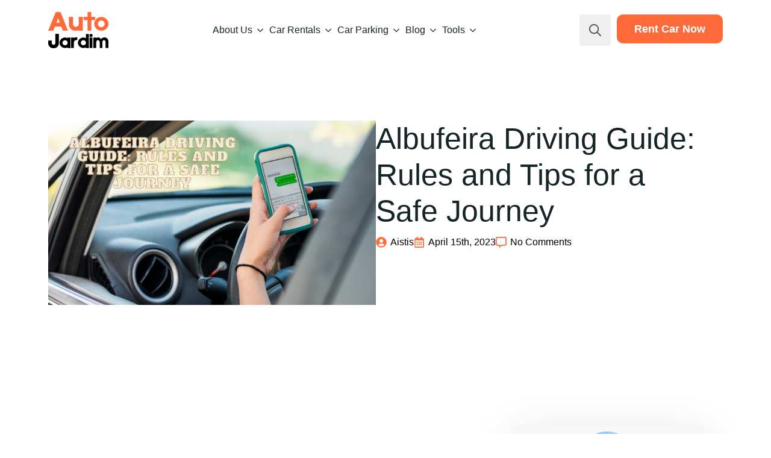

--- FILE ---
content_type: text/html; charset=UTF-8
request_url: https://auto-jardim.com/driving-in-albufeira/
body_size: 26789
content:
<!doctype html><html lang="en-US" prefix="og: https://ogp.me/ns#"><head><script data-no-optimize="1">var litespeed_docref=sessionStorage.getItem("litespeed_docref");litespeed_docref&&(Object.defineProperty(document,"referrer",{get:function(){return litespeed_docref}}),sessionStorage.removeItem("litespeed_docref"));</script> <meta charset="UTF-8"><meta name="viewport" content="width=device-width, initial-scale=1"><meta name="uri-translation" content="on" /><title>Albufeira Driving Guide: Rules and Tips for a Safe Journey</title><meta name="description" content="Stay safe on Albufeira&#039;s roads with our comprehensive driving guide. Learn local rules, regulations, and essential tips for a worry-free driving experience. Click to learn more."/><meta name="robots" content="follow, index, max-snippet:-1, max-video-preview:-1, max-image-preview:large"/><link rel="canonical" href="https://auto-jardim.com/driving-in-albufeira/" /><meta property="og:locale" content="en_US" /><meta property="og:type" content="article" /><meta property="og:title" content="Albufeira Driving Guide: Rules and Tips for a Safe Journey" /><meta property="og:description" content="Stay safe on Albufeira&#039;s roads with our comprehensive driving guide. Learn local rules, regulations, and essential tips for a worry-free driving experience. Click to learn more." /><meta property="og:url" content="https://auto-jardim.com/driving-in-albufeira/" /><meta property="og:site_name" content="Car Rental In Portugal - Best Cars and Lowest Prices" /><meta property="article:publisher" content="https://www.facebook.com/autojardimportugal" /><meta property="article:section" content="Albufeira" /><meta property="og:updated_time" content="2025-01-31T18:20:22+00:00" /><meta property="og:image" content="https://auto-jardim.com/wp-content/uploads/2023/04/Albufeira-Driving-Guide-Rules-and-Tips-for-a-Safe-Journey.jpg" /><meta property="og:image:secure_url" content="https://auto-jardim.com/wp-content/uploads/2023/04/Albufeira-Driving-Guide-Rules-and-Tips-for-a-Safe-Journey.jpg" /><meta property="og:image:width" content="1640" /><meta property="og:image:height" content="924" /><meta property="og:image:alt" content="driving in albufeira" /><meta property="og:image:type" content="image/jpeg" /><meta property="article:published_time" content="2023-04-15T05:58:43+00:00" /><meta property="article:modified_time" content="2025-01-31T18:20:22+00:00" /><meta name="twitter:card" content="summary_large_image" /><meta name="twitter:title" content="Albufeira Driving Guide: Rules and Tips for a Safe Journey" /><meta name="twitter:description" content="Stay safe on Albufeira&#039;s roads with our comprehensive driving guide. Learn local rules, regulations, and essential tips for a worry-free driving experience. Click to learn more." /><meta name="twitter:image" content="https://auto-jardim.com/wp-content/uploads/2023/04/Albufeira-Driving-Guide-Rules-and-Tips-for-a-Safe-Journey.jpg" /><meta name="twitter:label1" content="Written by" /><meta name="twitter:data1" content="Aistis" /><meta name="twitter:label2" content="Time to read" /><meta name="twitter:data2" content="4 minutes" /> <script type="application/ld+json" class="rank-math-schema">{"@context":"https://schema.org","@graph":[{"@type":"Organization","@id":"https://auto-jardim.com/#organization","name":"Auto Jardim","sameAs":["https://www.facebook.com/autojardimportugal"],"logo":{"@type":"ImageObject","@id":"https://auto-jardim.com/#logo","url":"https://auto-jardim.com/wp-content/uploads/2022/05/logo.png","contentUrl":"https://auto-jardim.com/wp-content/uploads/2022/05/logo.png","caption":"Car Rental In Portugal - Best Cars and Lowest Prices","inLanguage":"en-US","width":"500","height":"147"}},{"@type":"WebSite","@id":"https://auto-jardim.com/#website","url":"https://auto-jardim.com","name":"Car Rental In Portugal - Best Cars and Lowest Prices","publisher":{"@id":"https://auto-jardim.com/#organization"},"inLanguage":"en-US"},{"@type":"ImageObject","@id":"https://auto-jardim.com/wp-content/uploads/2023/04/Albufeira-Driving-Guide-Rules-and-Tips-for-a-Safe-Journey.jpg","url":"https://auto-jardim.com/wp-content/uploads/2023/04/Albufeira-Driving-Guide-Rules-and-Tips-for-a-Safe-Journey.jpg","width":"1640","height":"924","caption":"driving in albufeira","inLanguage":"en-US"},{"@type":"BreadcrumbList","@id":"https://auto-jardim.com/driving-in-albufeira/#breadcrumb","itemListElement":[{"@type":"ListItem","position":"1","item":{"@id":"https://auto-jardim.com","name":"Home"}},{"@type":"ListItem","position":"2","item":{"@id":"https://auto-jardim.com/albufeira-portugal/","name":"Albufeira"}},{"@type":"ListItem","position":"3","item":{"@id":"https://auto-jardim.com/driving-in-albufeira/","name":"Albufeira Driving Guide: Rules and Tips for a Safe Journey"}}]},{"@type":"WebPage","@id":"https://auto-jardim.com/driving-in-albufeira/#webpage","url":"https://auto-jardim.com/driving-in-albufeira/","name":"Albufeira Driving Guide: Rules and Tips for a Safe Journey","datePublished":"2023-04-15T05:58:43+00:00","dateModified":"2025-01-31T18:20:22+00:00","isPartOf":{"@id":"https://auto-jardim.com/#website"},"primaryImageOfPage":{"@id":"https://auto-jardim.com/wp-content/uploads/2023/04/Albufeira-Driving-Guide-Rules-and-Tips-for-a-Safe-Journey.jpg"},"inLanguage":"en-US","breadcrumb":{"@id":"https://auto-jardim.com/driving-in-albufeira/#breadcrumb"}},{"@type":"Person","@id":"https://auto-jardim.com/author/autojardim/","name":"Aistis","url":"https://auto-jardim.com/author/autojardim/","image":{"@type":"ImageObject","@id":"https://auto-jardim.com/wp-content/litespeed/avatar/a44c4052029a8b32288fcebcda14aadb.jpg?ver=1768720542","url":"https://auto-jardim.com/wp-content/litespeed/avatar/a44c4052029a8b32288fcebcda14aadb.jpg?ver=1768720542","caption":"Aistis","inLanguage":"en-US"},"sameAs":["https://astraveler.com/"],"worksFor":{"@id":"https://auto-jardim.com/#organization"}},{"@type":"BlogPosting","headline":"Albufeira Driving Guide: Rules and Tips for a Safe Journey","keywords":"Driving in Albufeira","datePublished":"2023-04-15T05:58:43+00:00","dateModified":"2025-01-31T18:20:22+00:00","articleSection":"Albufeira, Albufeira car rental companies, Blog","author":{"@id":"https://auto-jardim.com/author/autojardim/","name":"Aistis"},"publisher":{"@id":"https://auto-jardim.com/#organization"},"description":"Stay safe on Albufeira&#039;s roads with our comprehensive driving guide. Learn local rules, regulations, and essential tips for a worry-free driving experience. Click to learn more.","name":"Albufeira Driving Guide: Rules and Tips for a Safe Journey","@id":"https://auto-jardim.com/driving-in-albufeira/#richSnippet","isPartOf":{"@id":"https://auto-jardim.com/driving-in-albufeira/#webpage"},"image":{"@id":"https://auto-jardim.com/wp-content/uploads/2023/04/Albufeira-Driving-Guide-Rules-and-Tips-for-a-Safe-Journey.jpg"},"inLanguage":"en-US","mainEntityOfPage":{"@id":"https://auto-jardim.com/driving-in-albufeira/#webpage"}}]}</script> <link rel='dns-prefetch' href='//www.googletagmanager.com' /><link rel="alternate" type="application/rss+xml" title="Car Rental In Portugal - Best Cars and Lowest Prices &raquo; Albufeira Driving Guide: Rules and Tips for a Safe Journey Comments Feed" href="https://auto-jardim.com/driving-in-albufeira/feed/" /><link rel="alternate" title="oEmbed (JSON)" type="application/json+oembed" href="https://auto-jardim.com/wp-json/oembed/1.0/embed?url=https%3A%2F%2Fauto-jardim.com%2Fdriving-in-albufeira%2F" /><link rel="alternate" title="oEmbed (XML)" type="text/xml+oembed" href="https://auto-jardim.com/wp-json/oembed/1.0/embed?url=https%3A%2F%2Fauto-jardim.com%2Fdriving-in-albufeira%2F&#038;format=xml" /><style id='wp-img-auto-sizes-contain-inline-css' type='text/css'>img:is([sizes=auto i],[sizes^="auto," i]){contain-intrinsic-size:3000px 1500px}
/*# sourceURL=wp-img-auto-sizes-contain-inline-css */</style><link data-optimized="2" rel="stylesheet" href="https://auto-jardim.com/wp-content/litespeed/css/d3bf680045061538cee166f6bcf16375.css?ver=dd7ef" /><style id='wp-block-paragraph-inline-css' type='text/css'>.is-small-text{font-size:.875em}.is-regular-text{font-size:1em}.is-large-text{font-size:2.25em}.is-larger-text{font-size:3em}.has-drop-cap:not(:focus):first-letter{float:left;font-size:8.4em;font-style:normal;font-weight:100;line-height:.68;margin:.05em .1em 0 0;text-transform:uppercase}body.rtl .has-drop-cap:not(:focus):first-letter{float:none;margin-left:.1em}p.has-drop-cap.has-background{overflow:hidden}:root :where(p.has-background){padding:1.25em 2.375em}:where(p.has-text-color:not(.has-link-color)) a{color:inherit}p.has-text-align-left[style*="writing-mode:vertical-lr"],p.has-text-align-right[style*="writing-mode:vertical-rl"]{rotate:180deg}
/*# sourceURL=https://auto-jardim.com/wp-includes/blocks/paragraph/style.min.css */</style><style id='wp-block-heading-inline-css' type='text/css'>h1:where(.wp-block-heading).has-background,h2:where(.wp-block-heading).has-background,h3:where(.wp-block-heading).has-background,h4:where(.wp-block-heading).has-background,h5:where(.wp-block-heading).has-background,h6:where(.wp-block-heading).has-background{padding:1.25em 2.375em}h1.has-text-align-left[style*=writing-mode]:where([style*=vertical-lr]),h1.has-text-align-right[style*=writing-mode]:where([style*=vertical-rl]),h2.has-text-align-left[style*=writing-mode]:where([style*=vertical-lr]),h2.has-text-align-right[style*=writing-mode]:where([style*=vertical-rl]),h3.has-text-align-left[style*=writing-mode]:where([style*=vertical-lr]),h3.has-text-align-right[style*=writing-mode]:where([style*=vertical-rl]),h4.has-text-align-left[style*=writing-mode]:where([style*=vertical-lr]),h4.has-text-align-right[style*=writing-mode]:where([style*=vertical-rl]),h5.has-text-align-left[style*=writing-mode]:where([style*=vertical-lr]),h5.has-text-align-right[style*=writing-mode]:where([style*=vertical-rl]),h6.has-text-align-left[style*=writing-mode]:where([style*=vertical-lr]),h6.has-text-align-right[style*=writing-mode]:where([style*=vertical-rl]){rotate:180deg}
/*# sourceURL=https://auto-jardim.com/wp-includes/blocks/heading/style.min.css */</style><style id='wp-block-list-inline-css' type='text/css'>ol,ul{box-sizing:border-box}:root :where(.wp-block-list.has-background){padding:1.25em 2.375em}
/*# sourceURL=https://auto-jardim.com/wp-includes/blocks/list/style.min.css */</style><style id='wp-block-image-inline-css' type='text/css'>.wp-block-image>a,.wp-block-image>figure>a{display:inline-block}.wp-block-image img{box-sizing:border-box;height:auto;max-width:100%;vertical-align:bottom}@media not (prefers-reduced-motion){.wp-block-image img.hide{visibility:hidden}.wp-block-image img.show{animation:show-content-image .4s}}.wp-block-image[style*=border-radius] img,.wp-block-image[style*=border-radius]>a{border-radius:inherit}.wp-block-image.has-custom-border img{box-sizing:border-box}.wp-block-image.aligncenter{text-align:center}.wp-block-image.alignfull>a,.wp-block-image.alignwide>a{width:100%}.wp-block-image.alignfull img,.wp-block-image.alignwide img{height:auto;width:100%}.wp-block-image .aligncenter,.wp-block-image .alignleft,.wp-block-image .alignright,.wp-block-image.aligncenter,.wp-block-image.alignleft,.wp-block-image.alignright{display:table}.wp-block-image .aligncenter>figcaption,.wp-block-image .alignleft>figcaption,.wp-block-image .alignright>figcaption,.wp-block-image.aligncenter>figcaption,.wp-block-image.alignleft>figcaption,.wp-block-image.alignright>figcaption{caption-side:bottom;display:table-caption}.wp-block-image .alignleft{float:left;margin:.5em 1em .5em 0}.wp-block-image .alignright{float:right;margin:.5em 0 .5em 1em}.wp-block-image .aligncenter{margin-left:auto;margin-right:auto}.wp-block-image :where(figcaption){margin-bottom:1em;margin-top:.5em}.wp-block-image.is-style-circle-mask img{border-radius:9999px}@supports ((-webkit-mask-image:none) or (mask-image:none)) or (-webkit-mask-image:none){.wp-block-image.is-style-circle-mask img{border-radius:0;-webkit-mask-image:url('data:image/svg+xml;utf8,<svg viewBox="0 0 100 100" xmlns="http://www.w3.org/2000/svg"><circle cx="50" cy="50" r="50"/></svg>');mask-image:url('data:image/svg+xml;utf8,<svg viewBox="0 0 100 100" xmlns="http://www.w3.org/2000/svg"><circle cx="50" cy="50" r="50"/></svg>');mask-mode:alpha;-webkit-mask-position:center;mask-position:center;-webkit-mask-repeat:no-repeat;mask-repeat:no-repeat;-webkit-mask-size:contain;mask-size:contain}}:root :where(.wp-block-image.is-style-rounded img,.wp-block-image .is-style-rounded img){border-radius:9999px}.wp-block-image figure{margin:0}.wp-lightbox-container{display:flex;flex-direction:column;position:relative}.wp-lightbox-container img{cursor:zoom-in}.wp-lightbox-container img:hover+button{opacity:1}.wp-lightbox-container button{align-items:center;backdrop-filter:blur(16px) saturate(180%);background-color:#5a5a5a40;border:none;border-radius:4px;cursor:zoom-in;display:flex;height:20px;justify-content:center;opacity:0;padding:0;position:absolute;right:16px;text-align:center;top:16px;width:20px;z-index:100}@media not (prefers-reduced-motion){.wp-lightbox-container button{transition:opacity .2s ease}}.wp-lightbox-container button:focus-visible{outline:3px auto #5a5a5a40;outline:3px auto -webkit-focus-ring-color;outline-offset:3px}.wp-lightbox-container button:hover{cursor:pointer;opacity:1}.wp-lightbox-container button:focus{opacity:1}.wp-lightbox-container button:focus,.wp-lightbox-container button:hover,.wp-lightbox-container button:not(:hover):not(:active):not(.has-background){background-color:#5a5a5a40;border:none}.wp-lightbox-overlay{box-sizing:border-box;cursor:zoom-out;height:100vh;left:0;overflow:hidden;position:fixed;top:0;visibility:hidden;width:100%;z-index:100000}.wp-lightbox-overlay .close-button{align-items:center;cursor:pointer;display:flex;justify-content:center;min-height:40px;min-width:40px;padding:0;position:absolute;right:calc(env(safe-area-inset-right) + 16px);top:calc(env(safe-area-inset-top) + 16px);z-index:5000000}.wp-lightbox-overlay .close-button:focus,.wp-lightbox-overlay .close-button:hover,.wp-lightbox-overlay .close-button:not(:hover):not(:active):not(.has-background){background:none;border:none}.wp-lightbox-overlay .lightbox-image-container{height:var(--wp--lightbox-container-height);left:50%;overflow:hidden;position:absolute;top:50%;transform:translate(-50%,-50%);transform-origin:top left;width:var(--wp--lightbox-container-width);z-index:9999999999}.wp-lightbox-overlay .wp-block-image{align-items:center;box-sizing:border-box;display:flex;height:100%;justify-content:center;margin:0;position:relative;transform-origin:0 0;width:100%;z-index:3000000}.wp-lightbox-overlay .wp-block-image img{height:var(--wp--lightbox-image-height);min-height:var(--wp--lightbox-image-height);min-width:var(--wp--lightbox-image-width);width:var(--wp--lightbox-image-width)}.wp-lightbox-overlay .wp-block-image figcaption{display:none}.wp-lightbox-overlay button{background:none;border:none}.wp-lightbox-overlay .scrim{background-color:#fff;height:100%;opacity:.9;position:absolute;width:100%;z-index:2000000}.wp-lightbox-overlay.active{visibility:visible}@media not (prefers-reduced-motion){.wp-lightbox-overlay.active{animation:turn-on-visibility .25s both}.wp-lightbox-overlay.active img{animation:turn-on-visibility .35s both}.wp-lightbox-overlay.show-closing-animation:not(.active){animation:turn-off-visibility .35s both}.wp-lightbox-overlay.show-closing-animation:not(.active) img{animation:turn-off-visibility .25s both}.wp-lightbox-overlay.zoom.active{animation:none;opacity:1;visibility:visible}.wp-lightbox-overlay.zoom.active .lightbox-image-container{animation:lightbox-zoom-in .4s}.wp-lightbox-overlay.zoom.active .lightbox-image-container img{animation:none}.wp-lightbox-overlay.zoom.active .scrim{animation:turn-on-visibility .4s forwards}.wp-lightbox-overlay.zoom.show-closing-animation:not(.active){animation:none}.wp-lightbox-overlay.zoom.show-closing-animation:not(.active) .lightbox-image-container{animation:lightbox-zoom-out .4s}.wp-lightbox-overlay.zoom.show-closing-animation:not(.active) .lightbox-image-container img{animation:none}.wp-lightbox-overlay.zoom.show-closing-animation:not(.active) .scrim{animation:turn-off-visibility .4s forwards}}@keyframes show-content-image{0%{visibility:hidden}99%{visibility:hidden}to{visibility:visible}}@keyframes turn-on-visibility{0%{opacity:0}to{opacity:1}}@keyframes turn-off-visibility{0%{opacity:1;visibility:visible}99%{opacity:0;visibility:visible}to{opacity:0;visibility:hidden}}@keyframes lightbox-zoom-in{0%{transform:translate(calc((-100vw + var(--wp--lightbox-scrollbar-width))/2 + var(--wp--lightbox-initial-left-position)),calc(-50vh + var(--wp--lightbox-initial-top-position))) scale(var(--wp--lightbox-scale))}to{transform:translate(-50%,-50%) scale(1)}}@keyframes lightbox-zoom-out{0%{transform:translate(-50%,-50%) scale(1);visibility:visible}99%{visibility:visible}to{transform:translate(calc((-100vw + var(--wp--lightbox-scrollbar-width))/2 + var(--wp--lightbox-initial-left-position)),calc(-50vh + var(--wp--lightbox-initial-top-position))) scale(var(--wp--lightbox-scale));visibility:hidden}}
/*# sourceURL=https://auto-jardim.com/wp-includes/blocks/image/style.min.css */</style><style id='classic-theme-styles-inline-css' type='text/css'>/*! This file is auto-generated */
.wp-block-button__link{color:#fff;background-color:#32373c;border-radius:9999px;box-shadow:none;text-decoration:none;padding:calc(.667em + 2px) calc(1.333em + 2px);font-size:1.125em}.wp-block-file__button{background:#32373c;color:#fff;text-decoration:none}
/*# sourceURL=/wp-includes/css/classic-themes.min.css */</style><link rel="https://api.w.org/" href="https://auto-jardim.com/wp-json/" /><link rel="alternate" title="JSON" type="application/json" href="https://auto-jardim.com/wp-json/wp/v2/posts/6304" /><link rel="EditURI" type="application/rsd+xml" title="RSD" href="https://auto-jardim.com/xmlrpc.php?rsd" /><meta name="generator" content="WordPress 6.9" /><link rel='shortlink' href='https://auto-jardim.com/?p=6304' /><meta name="generator" content="Site Kit by Google 1.170.0" /><meta name="google-adsense-platform-account" content="ca-host-pub-2644536267352236"><meta name="google-adsense-platform-domain" content="sitekit.withgoogle.com"> <script type="litespeed/javascript">(function(w,d,s,l,i){w[l]=w[l]||[];w[l].push({'gtm.start':new Date().getTime(),event:'gtm.js'});var f=d.getElementsByTagName(s)[0],j=d.createElement(s),dl=l!='dataLayer'?'&l='+l:'';j.async=!0;j.src='https://www.googletagmanager.com/gtm.js?id='+i+dl;f.parentNode.insertBefore(j,f)})(window,document,'script','dataLayer','GTM-TGQ3KXG')</script> <style id="uagb-style-conditional-extension">@media (min-width: 1025px){body .uag-hide-desktop.uagb-google-map__wrap,body .uag-hide-desktop{display:none !important}}@media (min-width: 768px) and (max-width: 1024px){body .uag-hide-tab.uagb-google-map__wrap,body .uag-hide-tab{display:none !important}}@media (max-width: 767px){body .uag-hide-mob.uagb-google-map__wrap,body .uag-hide-mob{display:none !important}}</style><style id="uagb-style-frontend-6304">.uag-blocks-common-selector{z-index:var(--z-index-desktop) !important}@media (max-width: 976px){.uag-blocks-common-selector{z-index:var(--z-index-tablet) !important}}@media (max-width: 767px){.uag-blocks-common-selector{z-index:var(--z-index-mobile) !important}}</style><link rel="icon" href="https://auto-jardim.com/wp-content/uploads/2023/02/favicon.png" sizes="32x32" /><link rel="icon" href="https://auto-jardim.com/wp-content/uploads/2023/02/favicon.png" sizes="192x192" /><link rel="apple-touch-icon" href="https://auto-jardim.com/wp-content/uploads/2023/02/favicon.png" /><meta name="msapplication-TileImage" content="https://auto-jardim.com/wp-content/uploads/2023/02/favicon.png" /></head><body class="wp-singular post-template-default single single-post postid-6304 single-format-standard wp-theme-breakdance-zero breakdance">
<noscript>
<iframe data-lazyloaded="1" src="about:blank" data-litespeed-src="https://www.googletagmanager.com/ns.html?id=GTM-TGQ3KXG" height="0" width="0" style="display:none;visibility:hidden"></iframe>
</noscript><header class="bde-header-builder-1560-100 bde-header-builder bde-header-builder--sticky-scroll-slide"><div class="bde-header-builder__container"><div class="bde-image-1560-101 bde-image"><figure class="breakdance-image breakdance-image--1760"><div class="breakdance-image-container"><div class="breakdance-image-clip"><a class="breakdance-image-link breakdance-image-link--url" href="/" target="_self" rel="noopener" data-sub-html="" data-lg-size="-"><img data-lazyloaded="1" src="[data-uri]" class="breakdance-image-object" data-src="https://auto-jardim.com/wp-content/uploads/2023/02/logo-big-200px.png" width="200" height="120" data-sizes="(max-width: 200px) 100vw, 200px" alt="logo"></a></div></div></figure></div><div class="bde-menu-1560-102 bde-menu"><nav class="breakdance-menu breakdance-menu--collapse    ">
<button class="breakdance-menu-toggle breakdance-menu-toggle--squeeze" type="button" aria-label="Open Menu" aria-expanded="false" aria-controls="menu-102">
<span class="breakdance-menu-toggle-icon">
<span class="breakdance-menu-toggle-lines"></span>
</span>
</button><ul class="breakdance-menu-list" id="menu-102"><li class="bde-menu-dropdown-1560-126 bde-menu-dropdown breakdance-menu-item"><div class="breakdance-dropdown  breakdance-dropdown--with-link"><div class="breakdance-dropdown-toggle">
<a class="breakdance-link breakdance-menu-link" href="https://auto-jardim.com/about/" target="_self" data-type="url" aria-expanded="false" aria-controls="dropdown-126" >About Us
</a>
<button class="breakdance-menu-link-arrow" type="button" aria-expanded="false" aria-controls="dropdown-126" aria-label="About Us Submenu"></button></div><div class="breakdance-dropdown-floater" aria-hidden="true" id="dropdown-126"><div class="breakdance-dropdown-body"><div class="breakdance-dropdown-section breakdance-dropdown-section--"><div class="breakdance-dropdown-columns"><div class="breakdance-dropdown-column "><ul class="breakdance-dropdown-links"><li class="breakdance-dropdown-item">
<a class="breakdance-link breakdance-dropdown-link" href="https://auto-jardim.com/contact-us/" target="_self" data-type="url"  >
<span class="breakdance-dropdown-link__label">
<span class="breakdance-dropdown-link__text">Contact us</span>
</span>
</a></li><li class="breakdance-dropdown-item">
<a class="breakdance-link breakdance-dropdown-link" href="https://auto-jardim.com/about/" target="_self" data-type="url"  >
<span class="breakdance-dropdown-link__label">
<span class="breakdance-dropdown-link__text">About us</span>
</span>
</a></li><li class="breakdance-dropdown-item">
<a class="breakdance-link breakdance-dropdown-link" href="https://auto-jardim.com/work-with-us/" target="_self" data-type="url"  >
<span class="breakdance-dropdown-link__label">
<span class="breakdance-dropdown-link__text">Work with us</span>
</span>
</a></li></ul></div></div></div></div></div></div></li><li class="bde-menu-dropdown-1560-117 bde-menu-dropdown breakdance-menu-item"><div class="breakdance-dropdown "><div class="breakdance-dropdown-toggle">
<button class="breakdance-menu-link" type="button" aria-expanded="false" aria-controls="dropdown-117" >
Car rentals
</button>
<button class="breakdance-menu-link-arrow" type="button" aria-expanded="false" aria-controls="dropdown-117" aria-label="Car rentals Submenu"></button></div><div class="breakdance-dropdown-floater" aria-hidden="true" id="dropdown-117"><div class="breakdance-dropdown-body"><div class="breakdance-dropdown-section breakdance-dropdown-section--"><div class="breakdance-dropdown-columns"><div class="breakdance-dropdown-column breakdance-dropdown-column--collapsible">
<span class="breakdance-dropdown-column__title" role="heading" aria-level="3">Portugal</span><ul class="breakdance-dropdown-links"><li class="breakdance-dropdown-item">
<a class="breakdance-link breakdance-dropdown-link" href="https://auto-jardim.com/in-portugal/" target="_self" data-type="url"  >
<span class="breakdance-dropdown-link__label">
<span class="breakdance-dropdown-link__text">Portugal</span>
</span>
</a></li><li class="breakdance-dropdown-item">
<a class="breakdance-link breakdance-dropdown-link" href="https://auto-jardim.com/car-rent-in-cascais/" target="_self" data-type=""  >
<span class="breakdance-dropdown-link__label">
<span class="breakdance-dropdown-link__text">Cascais</span>
</span>
</a></li><li class="breakdance-dropdown-item">
<a class="breakdance-link breakdance-dropdown-link" href="https://auto-jardim.com/rent-a-car-in-porto-santo/" target="_self" data-type=""  >
<span class="breakdance-dropdown-link__label">
<span class="breakdance-dropdown-link__text">Porto Santo</span>
</span>
</a></li><li class="breakdance-dropdown-item">
<a class="breakdance-link breakdance-dropdown-link" href="https://auto-jardim.com/car-rent-in-carvoeiro/" target="_self" data-type=""  >
<span class="breakdance-dropdown-link__label">
<span class="breakdance-dropdown-link__text">Carvoeiro</span>
</span>
</a></li><li class="breakdance-dropdown-item">
<a class="breakdance-link breakdance-dropdown-link" href="https://auto-jardim.com/tavira-car-rental/" target="_self" data-type=""  >
<span class="breakdance-dropdown-link__label">
<span class="breakdance-dropdown-link__text">Tavira</span>
</span>
</a></li><li class="breakdance-dropdown-item">
<a class="breakdance-link breakdance-dropdown-link" href="https://auto-jardim.com/how-to-rent-a-car-in-vale/" target="_self" data-type=""  >
<span class="breakdance-dropdown-link__label">
<span class="breakdance-dropdown-link__text">Vale</span>
</span>
</a></li><li class="breakdance-dropdown-item">
<a class="breakdance-link breakdance-dropdown-link" href="https://auto-jardim.com/car-hire-quarteira/" target="_self" data-type=""  >
<span class="breakdance-dropdown-link__label">
<span class="breakdance-dropdown-link__text">Quarteira</span>
</span>
</a></li><li class="breakdance-dropdown-item">
<a class="breakdance-link breakdance-dropdown-link" href="https://auto-jardim.com/car-rental-in-lisbon/" target="_self" data-type=""  >
<span class="breakdance-dropdown-link__label">
<span class="breakdance-dropdown-link__text">Lisbon</span>
</span>
</a></li><li class="breakdance-dropdown-item">
<a class="breakdance-link breakdance-dropdown-link" href="https://auto-jardim.com/car-rental-in-armacao-de-pera/" target="_self" data-type=""  >
<span class="breakdance-dropdown-link__label">
<span class="breakdance-dropdown-link__text">Armacao De Pera</span>
</span>
</a></li><li class="breakdance-dropdown-item">
<a class="breakdance-link breakdance-dropdown-link" href="https://auto-jardim.com/rent-a-car-in-figueira-da-foz/" target="_self" data-type=""  >
<span class="breakdance-dropdown-link__label">
<span class="breakdance-dropdown-link__text">Figuera Da Foz</span>
</span>
</a></li><li class="breakdance-dropdown-item">
<a class="breakdance-link breakdance-dropdown-link" href="https://auto-jardim.com/car-hire-madeira/" target="_self" data-type="url"  >
<span class="breakdance-dropdown-link__label">
<span class="breakdance-dropdown-link__text">Madeira</span>
</span>
</a></li><li class="breakdance-dropdown-item">
<a class="breakdance-link breakdance-dropdown-link" href="https://auto-jardim.com/praia-da-luz-car-rental/" target="_self" data-type="url"  >
<span class="breakdance-dropdown-link__label">
<span class="breakdance-dropdown-link__text">Praia Da Luz</span>
</span>
</a></li><li class="breakdance-dropdown-item">
<a class="breakdance-link breakdance-dropdown-link" href="https://auto-jardim.com/car-rent-faro/" target="_self" data-type="url"  >
<span class="breakdance-dropdown-link__label">
<span class="breakdance-dropdown-link__text">Faro</span>
</span>
</a></li><li class="breakdance-dropdown-item">
<a class="breakdance-link breakdance-dropdown-link" href="https://auto-jardim.com/car-rental-funchal/" target="_self" data-type="url"  >
<span class="breakdance-dropdown-link__label">
<span class="breakdance-dropdown-link__text">Funchal</span>
</span>
</a></li><li class="breakdance-dropdown-item">
<a class="breakdance-link breakdance-dropdown-link" href="https://auto-jardim.com/car-rental-in-lagos/" target="_self" data-type="url"  >
<span class="breakdance-dropdown-link__label">
<span class="breakdance-dropdown-link__text">Lagos</span>
</span>
</a></li><li class="breakdance-dropdown-item">
<a class="breakdance-link breakdance-dropdown-link" href="https://auto-jardim.com/car-rental-in-alvor/" target="_self" data-type="url"  >
<span class="breakdance-dropdown-link__label">
<span class="breakdance-dropdown-link__text">Alvor</span>
</span>
</a></li><li class="breakdance-dropdown-item">
<a class="breakdance-link breakdance-dropdown-link" href="https://auto-jardim.com/sagres-car-rental/" target="_self" data-type="url"  >
<span class="breakdance-dropdown-link__label">
<span class="breakdance-dropdown-link__text">Sagres</span>
</span>
</a></li><li class="breakdance-dropdown-item">
<a class="breakdance-link breakdance-dropdown-link" href="https://auto-jardim.com/monte-gordo-car-rent/" target="_self" data-type="url"  >
<span class="breakdance-dropdown-link__label">
<span class="breakdance-dropdown-link__text">Monte Gordo</span>
</span>
</a></li><li class="breakdance-dropdown-item">
<a class="breakdance-link breakdance-dropdown-link" href="https://auto-jardim.com/locations/" target="_self" data-type="url"  >
<span class="breakdance-dropdown-link__label">
<span class="breakdance-dropdown-link__text">All in Portugal</span>
</span>
</a></li></ul></div><div class="breakdance-dropdown-column breakdance-dropdown-column--collapsible">
<span class="breakdance-dropdown-column__title" role="heading" aria-level="3">Popular locations</span><ul class="breakdance-dropdown-links"><li class="breakdance-dropdown-item">
<a class="breakdance-link breakdance-dropdown-link" href="https://auto-jardim.com/cyprus/car-rental-in-cyprus/" target="_self" data-type="url"  >
<span class="breakdance-dropdown-link__label">
<span class="breakdance-dropdown-link__text">Cyprus</span>
</span>
</a></li><li class="breakdance-dropdown-item">
<a class="breakdance-link breakdance-dropdown-link" href="https://auto-jardim.com/car_hire_tenerife/car-rental-in-tenerife/" target="_self" data-type="url"  >
<span class="breakdance-dropdown-link__label">
<span class="breakdance-dropdown-link__text">Tenerife</span>
</span>
</a></li><li class="breakdance-dropdown-item">
<a class="breakdance-link breakdance-dropdown-link" href="https://auto-jardim.com/car-rental/slovenia/" target="_self" data-type="url"  >
<span class="breakdance-dropdown-link__label">
<span class="breakdance-dropdown-link__text">Slovenia</span>
</span>
</a></li><li class="breakdance-dropdown-item">
<a class="breakdance-link breakdance-dropdown-link" href="https://auto-jardim.com/car-rental/montenegro/" target="_self" data-type="url"  >
<span class="breakdance-dropdown-link__label">
<span class="breakdance-dropdown-link__text">Montenegro</span>
</span>
</a></li><li class="breakdance-dropdown-item">
<a class="breakdance-link breakdance-dropdown-link" href="https://auto-jardim.com/cyprus/rent-a-car-in-limassol/" target="_self" data-type="url"  >
<span class="breakdance-dropdown-link__label">
<span class="breakdance-dropdown-link__text">Limassol</span>
</span>
</a></li><li class="breakdance-dropdown-item">
<a class="breakdance-link breakdance-dropdown-link" href="https://auto-jardim.com/cyprus/car-hire-in-larnaca/" target="_self" data-type="url"  >
<span class="breakdance-dropdown-link__label">
<span class="breakdance-dropdown-link__text">Larnaca</span>
</span>
</a></li><li class="breakdance-dropdown-item">
<a class="breakdance-link breakdance-dropdown-link" href="https://auto-jardim.com/cyprus/car-hire-paphos/" target="_self" data-type="url"  >
<span class="breakdance-dropdown-link__label">
<span class="breakdance-dropdown-link__text">Paphos</span>
</span>
</a></li><li class="breakdance-dropdown-item">
<a class="breakdance-link breakdance-dropdown-link" href="https://auto-jardim.com/cyprus/rent-a-car-in-nicosia/" target="_self" data-type="url"  >
<span class="breakdance-dropdown-link__label">
<span class="breakdance-dropdown-link__text">Nicosia</span>
</span>
</a></li><li class="breakdance-dropdown-item">
<a class="breakdance-link breakdance-dropdown-link" href="https://auto-jardim.com/cyprus/ayia-napa-car-hire/" target="_self" data-type="url"  >
<span class="breakdance-dropdown-link__label">
<span class="breakdance-dropdown-link__text">Aiya Napa</span>
</span>
</a></li><li class="breakdance-dropdown-item">
<a class="breakdance-link breakdance-dropdown-link" href="https://auto-jardim.com/car_hire_tenerife/costa-adeje/" target="_self" data-type="url"  >
<span class="breakdance-dropdown-link__label">
<span class="breakdance-dropdown-link__text">Costa Adeje</span>
</span>
</a></li><li class="breakdance-dropdown-item">
<a class="breakdance-link breakdance-dropdown-link" href="https://auto-jardim.com/car_hire_tenerife/santa-cruz/" target="_self" data-type="url"  >
<span class="breakdance-dropdown-link__label">
<span class="breakdance-dropdown-link__text">Santa Cruz</span>
</span>
</a></li><li class="breakdance-dropdown-item">
<a class="breakdance-link breakdance-dropdown-link" href="https://auto-jardim.com/car_hire_tenerife/south-airport/" target="_self" data-type="url"  >
<span class="breakdance-dropdown-link__label">
<span class="breakdance-dropdown-link__text">Tenerife South Airport</span>
</span>
</a></li><li class="breakdance-dropdown-item">
<a class="breakdance-link breakdance-dropdown-link" href="https://auto-jardim.com/car_hire_tenerife/cheap-car-hire-in-playa-de-las-americas/" target="_self" data-type="url"  >
<span class="breakdance-dropdown-link__label">
<span class="breakdance-dropdown-link__text">Playa De Las Americas</span>
</span>
</a></li><li class="breakdance-dropdown-item">
<a class="breakdance-link breakdance-dropdown-link" href="https://auto-jardim.com/car-rental/montenegro-kotor/" target="_self" data-type="url"  >
<span class="breakdance-dropdown-link__label">
<span class="breakdance-dropdown-link__text">Kotor</span>
</span>
</a></li><li class="breakdance-dropdown-item">
<a class="breakdance-link breakdance-dropdown-link" href="https://auto-jardim.com/car-rental/slovenia-ljubljana/" target="_self" data-type="url"  >
<span class="breakdance-dropdown-link__label">
<span class="breakdance-dropdown-link__text">Ljubljana</span>
</span>
</a></li><li class="breakdance-dropdown-item">
<a class="breakdance-link breakdance-dropdown-link" href="https://auto-jardim.com/car-rental/slovenia-ljubljana-airport/" target="_self" data-type="url"  >
<span class="breakdance-dropdown-link__label">
<span class="breakdance-dropdown-link__text">Ljubljana Airport</span>
</span>
</a></li><li class="breakdance-dropdown-item">
<a class="breakdance-link breakdance-dropdown-link" href="https://auto-jardim.com/car-rental/slovenia-maribor/" target="_self" data-type="url"  >
<span class="breakdance-dropdown-link__label">
<span class="breakdance-dropdown-link__text">Maribor</span>
</span>
</a></li><li class="breakdance-dropdown-item">
<a class="breakdance-link breakdance-dropdown-link" href="https://auto-jardim.com/car-rental/new-zealand-auckland/" target="_self" data-type="url"  >
<span class="breakdance-dropdown-link__label">
<span class="breakdance-dropdown-link__text">Auckland</span>
</span>
</a></li></ul></div><div class="breakdance-dropdown-column breakdance-dropdown-column--collapsible">
<span class="breakdance-dropdown-column__title" role="heading" aria-level="3">Other Countries & Cities</span><ul class="breakdance-dropdown-links"><li class="breakdance-dropdown-item">
<a class="breakdance-link breakdance-dropdown-link" href="https://auto-jardim.com/car-hire-in-czechia/" target="_self" data-type=""  >
<span class="breakdance-dropdown-link__label">
<span class="breakdance-dropdown-link__text">Czechia</span>
</span>
</a></li><li class="breakdance-dropdown-item">
<a class="breakdance-link breakdance-dropdown-link" href="https://auto-jardim.com/car-hire-in-naples-italy/" target="_self" data-type=""  >
<span class="breakdance-dropdown-link__label">
<span class="breakdance-dropdown-link__text">Naples</span>
</span>
</a></li><li class="breakdance-dropdown-item">
<a class="breakdance-link breakdance-dropdown-link" href="https://auto-jardim.com/car-hire-in-malaga-cheap-car-rental-year/" target="_self" data-type=""  >
<span class="breakdance-dropdown-link__label">
<span class="breakdance-dropdown-link__text">Malaga</span>
</span>
</a></li><li class="breakdance-dropdown-item">
<a class="breakdance-link breakdance-dropdown-link" href="https://auto-jardim.com/car-hire-in-italy/" target="_self" data-type=""  >
<span class="breakdance-dropdown-link__label">
<span class="breakdance-dropdown-link__text">Italy</span>
</span>
</a></li><li class="breakdance-dropdown-item">
<a class="breakdance-link breakdance-dropdown-link" href="https://auto-jardim.com/car-hire-in-austria-innsbruck-airport/" target="_self" data-type=""  >
<span class="breakdance-dropdown-link__label">
<span class="breakdance-dropdown-link__text">Innsbruck</span>
</span>
</a></li><li class="breakdance-dropdown-item">
<a class="breakdance-link breakdance-dropdown-link" href="https://auto-jardim.com/car-hire-in-austria-salzburg-airport/" target="_self" data-type=""  >
<span class="breakdance-dropdown-link__label">
<span class="breakdance-dropdown-link__text">Salzburg</span>
</span>
</a></li><li class="breakdance-dropdown-item">
<a class="breakdance-link breakdance-dropdown-link" href="https://auto-jardim.com/car-hire-in-rome/" target="_self" data-type=""  >
<span class="breakdance-dropdown-link__label">
<span class="breakdance-dropdown-link__text">Rome</span>
</span>
</a></li><li class="breakdance-dropdown-item">
<a class="breakdance-link breakdance-dropdown-link" href="https://auto-jardim.com/car-hire-in-milan/" target="_self" data-type=""  >
<span class="breakdance-dropdown-link__label">
<span class="breakdance-dropdown-link__text">Milan</span>
</span>
</a></li><li class="breakdance-dropdown-item">
<a class="breakdance-link breakdance-dropdown-link" href="https://auto-jardim.com/car-hire-in-bergamo-airport/" target="_self" data-type=""  >
<span class="breakdance-dropdown-link__label">
<span class="breakdance-dropdown-link__text">Bergamo Airport</span>
</span>
</a></li><li class="breakdance-dropdown-item">
<a class="breakdance-link breakdance-dropdown-link" href="https://auto-jardim.com/car-hire-in-austria/" target="_self" data-type=""  >
<span class="breakdance-dropdown-link__label">
<span class="breakdance-dropdown-link__text">Austria</span>
</span>
</a></li><li class="breakdance-dropdown-item">
<a class="breakdance-link breakdance-dropdown-link" href="https://auto-jardim.com/car-hire-in-hungary/" target="_self" data-type=""  >
<span class="breakdance-dropdown-link__label">
<span class="breakdance-dropdown-link__text">Hungary</span>
</span>
</a></li><li class="breakdance-dropdown-item">
<a class="breakdance-link breakdance-dropdown-link" href="https://auto-jardim.com/car-hire-in-sunny-beach/" target="_self" data-type=""  >
<span class="breakdance-dropdown-link__label">
<span class="breakdance-dropdown-link__text">Sunny Beach</span>
</span>
</a></li><li class="breakdance-dropdown-item">
<a class="breakdance-link breakdance-dropdown-link" href="https://auto-jardim.com/car-hire-in-bugibba-malta/" target="_self" data-type=""  >
<span class="breakdance-dropdown-link__label">
<span class="breakdance-dropdown-link__text">Bugibba</span>
</span>
</a></li><li class="breakdance-dropdown-item">
<a class="breakdance-link breakdance-dropdown-link" href="https://auto-jardim.com/car-hire-in-sofia/" target="_self" data-type=""  >
<span class="breakdance-dropdown-link__label">
<span class="breakdance-dropdown-link__text">Sofia</span>
</span>
</a></li><li class="breakdance-dropdown-item">
<a class="breakdance-link breakdance-dropdown-link" href="https://auto-jardim.com/car-hire-in-malta/" target="_self" data-type=""  >
<span class="breakdance-dropdown-link__label">
<span class="breakdance-dropdown-link__text">Malta</span>
</span>
</a></li><li class="breakdance-dropdown-item">
<a class="breakdance-link breakdance-dropdown-link" href="https://auto-jardim.com/car-hire-in-prague/" target="_self" data-type=""  >
<span class="breakdance-dropdown-link__label">
<span class="breakdance-dropdown-link__text">Prague</span>
</span>
</a></li><li class="breakdance-dropdown-item">
<a class="breakdance-link breakdance-dropdown-link" href="https://auto-jardim.com/car-hire-in-varna/" target="_self" data-type=""  >
<span class="breakdance-dropdown-link__label">
<span class="breakdance-dropdown-link__text">Varna</span>
</span>
</a></li><li class="breakdance-dropdown-item">
<a class="breakdance-link breakdance-dropdown-link" href="https://auto-jardim.com/car-hire-in-bulgaria/" target="_self" data-type=""  >
<span class="breakdance-dropdown-link__label">
<span class="breakdance-dropdown-link__text">Bulgaria</span>
</span>
</a></li><li class="breakdance-dropdown-item">
<a class="breakdance-link breakdance-dropdown-link" href="https://auto-jardim.com/other-locations/" target="_self" data-type=""  >
<span class="breakdance-dropdown-link__label">
<span class="breakdance-dropdown-link__text">All other locations</span>
</span>
</a></li></ul></div></div></div></div></div></div></li><li class="bde-menu-dropdown-1560-127 bde-menu-dropdown breakdance-menu-item"><div class="breakdance-dropdown "><div class="breakdance-dropdown-toggle">
<button class="breakdance-menu-link" type="button" aria-expanded="false" aria-controls="dropdown-127" >
Car parking
</button>
<button class="breakdance-menu-link-arrow" type="button" aria-expanded="false" aria-controls="dropdown-127" aria-label="Car parking Submenu"></button></div><div class="breakdance-dropdown-floater" aria-hidden="true" id="dropdown-127"><div class="breakdance-dropdown-body"><div class="breakdance-dropdown-section breakdance-dropdown-section--"><div class="breakdance-dropdown-columns"><div class="breakdance-dropdown-column breakdance-dropdown-column--collapsible">
<span class="breakdance-dropdown-column__title" role="heading" aria-level="3">Parking in Portugal</span><ul class="breakdance-dropdown-links"><li class="breakdance-dropdown-item">
<a class="breakdance-link breakdance-dropdown-link" href="https://auto-jardim.com/cascais-parking-regulations/" target="_self" data-type="url"  >
<span class="breakdance-dropdown-link__label">
<span class="breakdance-dropdown-link__text">Cascais parking</span>
</span>
</a></li><li class="breakdance-dropdown-item">
<a class="breakdance-link breakdance-dropdown-link" href="https://auto-jardim.com/parking-in-albufeira/" target="_self" data-type="url"  >
<span class="breakdance-dropdown-link__label">
<span class="breakdance-dropdown-link__text">Albufeira parking</span>
</span>
</a></li><li class="breakdance-dropdown-item">
<a class="breakdance-link breakdance-dropdown-link" href="https://auto-jardim.com/parking-in-tavira/" target="_self" data-type="url"  >
<span class="breakdance-dropdown-link__label">
<span class="breakdance-dropdown-link__text">Tavira parking</span>
</span>
</a></li><li class="breakdance-dropdown-item">
<a class="breakdance-link breakdance-dropdown-link" href="https://auto-jardim.com/parking-in-faro/" target="_self" data-type="url"  >
<span class="breakdance-dropdown-link__label">
<span class="breakdance-dropdown-link__text">Faro parking</span>
</span>
</a></li><li class="breakdance-dropdown-item">
<a class="breakdance-link breakdance-dropdown-link" href="https://auto-jardim.com/parking-in-funchal/" target="_self" data-type="url"  >
<span class="breakdance-dropdown-link__label">
<span class="breakdance-dropdown-link__text">Funchal parking</span>
</span>
</a></li><li class="breakdance-dropdown-item">
<a class="breakdance-link breakdance-dropdown-link" href="https://auto-jardim.com/parking-in-lisbon/" target="_self" data-type="url"  >
<span class="breakdance-dropdown-link__label">
<span class="breakdance-dropdown-link__text">Lisbon parking</span>
</span>
</a></li><li class="breakdance-dropdown-item">
<a class="breakdance-link breakdance-dropdown-link" href="https://auto-jardim.com/parking-in-coimbra/" target="_self" data-type="url"  >
<span class="breakdance-dropdown-link__label">
<span class="breakdance-dropdown-link__text">Coimbra parking</span>
</span>
</a></li><li class="breakdance-dropdown-item">
<a class="breakdance-link breakdance-dropdown-link" href="https://auto-jardim.com/parking-in-coimbra/" target="_self" data-type="url"  >
<span class="breakdance-dropdown-link__label">
<span class="breakdance-dropdown-link__text">Aveiro parking</span>
</span>
</a></li><li class="breakdance-dropdown-item">
<a class="breakdance-link breakdance-dropdown-link" href="https://auto-jardim.com/parking-in-porto/" target="_self" data-type="url"  >
<span class="breakdance-dropdown-link__label">
<span class="breakdance-dropdown-link__text">Porto parking</span>
</span>
</a></li><li class="breakdance-dropdown-item">
<a class="breakdance-link breakdance-dropdown-link" href="https://auto-jardim.com/parking-in-braga/" target="_self" data-type="url"  >
<span class="breakdance-dropdown-link__label">
<span class="breakdance-dropdown-link__text">Braga parking</span>
</span>
</a></li><li class="breakdance-dropdown-item">
<a class="breakdance-link breakdance-dropdown-link" href="https://auto-jardim.com/parking-in-lagos/" target="_self" data-type="url"  >
<span class="breakdance-dropdown-link__label">
<span class="breakdance-dropdown-link__text">Lagos parking</span>
</span>
</a></li><li class="breakdance-dropdown-item">
<a class="breakdance-link breakdance-dropdown-link" href="https://auto-jardim.com/parking-in-quarteira/" target="_self" data-type="url"  >
<span class="breakdance-dropdown-link__label">
<span class="breakdance-dropdown-link__text">Quarteira parking</span>
</span>
</a></li><li class="breakdance-dropdown-item">
<a class="breakdance-link breakdance-dropdown-link" href="https://auto-jardim.com/car-rental-near-faro-airport/" target="_self" data-type="url"  >
<span class="breakdance-dropdown-link__label">
<span class="breakdance-dropdown-link__text">Faro airport parking</span>
</span>
</a></li></ul></div></div></div></div></div></div></li><li class="bde-menu-dropdown-1560-123 bde-menu-dropdown breakdance-menu-item"><div class="breakdance-dropdown  breakdance-dropdown--with-link"><div class="breakdance-dropdown-toggle">
<a class="breakdance-link breakdance-menu-link" href="https://auto-jardim.com/blog/" target="_self" data-type="" aria-expanded="false" aria-controls="dropdown-123" >Blog
</a>
<button class="breakdance-menu-link-arrow" type="button" aria-expanded="false" aria-controls="dropdown-123" aria-label="Blog Submenu"></button></div><div class="breakdance-dropdown-floater" aria-hidden="true" id="dropdown-123"><div class="breakdance-dropdown-body"><div class="breakdance-dropdown-section breakdance-dropdown-section--"><div class="breakdance-dropdown-columns"><div class="breakdance-dropdown-column breakdance-dropdown-column--collapsible">
<span class="breakdance-dropdown-column__title" role="heading" aria-level="3">Articles about</span><ul class="breakdance-dropdown-links"><li class="breakdance-dropdown-item">
<a class="breakdance-link breakdance-dropdown-link" href="https://auto-jardim.com/albufeira-portugal/" target="_self" data-type=""  >
<span class="breakdance-dropdown-link__label">
<span class="breakdance-dropdown-link__text">Albufeira</span>
</span>
</a></li><li class="breakdance-dropdown-item">
<a class="breakdance-link breakdance-dropdown-link" href="https://auto-jardim.com/vilamoura-portugal/" target="_self" data-type=""  >
<span class="breakdance-dropdown-link__label">
<span class="breakdance-dropdown-link__text">Vilamoura</span>
</span>
</a></li><li class="breakdance-dropdown-item">
<a class="breakdance-link breakdance-dropdown-link" href="https://auto-jardim.com/cascais-portugal/" target="_self" data-type=""  >
<span class="breakdance-dropdown-link__label">
<span class="breakdance-dropdown-link__text">Cascais</span>
</span>
</a></li><li class="breakdance-dropdown-item">
<a class="breakdance-link breakdance-dropdown-link" href="https://auto-jardim.com/porto-santo-portugal/" target="_self" data-type=""  >
<span class="breakdance-dropdown-link__label">
<span class="breakdance-dropdown-link__text">Porto Santo</span>
</span>
</a></li><li class="breakdance-dropdown-item">
<a class="breakdance-link breakdance-dropdown-link" href="https://auto-jardim.com/carvoeiro-portugal/" target="_self" data-type=""  >
<span class="breakdance-dropdown-link__label">
<span class="breakdance-dropdown-link__text">Carvoeiro</span>
</span>
</a></li><li class="breakdance-dropdown-item">
<a class="breakdance-link breakdance-dropdown-link" href="https://auto-jardim.com/tavira-portugal/" target="_self" data-type=""  >
<span class="breakdance-dropdown-link__label">
<span class="breakdance-dropdown-link__text">Tavira</span>
</span>
</a></li><li class="breakdance-dropdown-item">
<a class="breakdance-link breakdance-dropdown-link" href="https://auto-jardim.com/vale-do-lobo-portugal/" target="_self" data-type=""  >
<span class="breakdance-dropdown-link__label">
<span class="breakdance-dropdown-link__text">Vale</span>
</span>
</a></li><li class="breakdance-dropdown-item">
<a class="breakdance-link breakdance-dropdown-link" href="https://auto-jardim.com/quarteira-portugal/" target="_self" data-type=""  >
<span class="breakdance-dropdown-link__label">
<span class="breakdance-dropdown-link__text">Quarteira</span>
</span>
</a></li><li class="breakdance-dropdown-item">
<a class="breakdance-link breakdance-dropdown-link" href="https://auto-jardim.com/braga-portugal/" target="_self" data-type=""  >
<span class="breakdance-dropdown-link__label">
<span class="breakdance-dropdown-link__text">Braga</span>
</span>
</a></li><li class="breakdance-dropdown-item">
<a class="breakdance-link breakdance-dropdown-link" href="https://auto-jardim.com/portimao-portugal/" target="_self" data-type=""  >
<span class="breakdance-dropdown-link__label">
<span class="breakdance-dropdown-link__text">Portimao</span>
</span>
</a></li><li class="breakdance-dropdown-item">
<a class="breakdance-link breakdance-dropdown-link" href="https://auto-jardim.com/aveiro-portugal/" target="_self" data-type=""  >
<span class="breakdance-dropdown-link__label">
<span class="breakdance-dropdown-link__text">Aveiro</span>
</span>
</a></li><li class="breakdance-dropdown-item">
<a class="breakdance-link breakdance-dropdown-link" href="https://auto-jardim.com/lisbon-portugal/" target="_self" data-type=""  >
<span class="breakdance-dropdown-link__label">
<span class="breakdance-dropdown-link__text">Lisbon</span>
</span>
</a></li><li class="breakdance-dropdown-item">
<a class="breakdance-link breakdance-dropdown-link" href="https://auto-jardim.com/armacao-de-pera-portugal/" target="_self" data-type=""  >
<span class="breakdance-dropdown-link__label">
<span class="breakdance-dropdown-link__text">Armacao De Pera</span>
</span>
</a></li><li class="breakdance-dropdown-item">
<a class="breakdance-link breakdance-dropdown-link" href="https://auto-jardim.com/leiria-portugal/" target="_self" data-type=""  >
<span class="breakdance-dropdown-link__label">
<span class="breakdance-dropdown-link__text">Leiria</span>
</span>
</a></li></ul></div><div class="breakdance-dropdown-column breakdance-dropdown-column--collapsible">
<span class="breakdance-dropdown-column__title" role="heading" aria-level="3">Articles about</span><ul class="breakdance-dropdown-links"><li class="breakdance-dropdown-item">
<a class="breakdance-link breakdance-dropdown-link" href="https://auto-jardim.com/madeira/" target="_self" data-type=""  >
<span class="breakdance-dropdown-link__label">
<span class="breakdance-dropdown-link__text">Madeira</span>
</span>
</a></li><li class="breakdance-dropdown-item">
<a class="breakdance-link breakdance-dropdown-link" href="https://auto-jardim.com/praia-da-luz-portugal/" target="_self" data-type=""  >
<span class="breakdance-dropdown-link__label">
<span class="breakdance-dropdown-link__text">Praia Da Luz</span>
</span>
</a></li><li class="breakdance-dropdown-item">
<a class="breakdance-link breakdance-dropdown-link" href="https://auto-jardim.com/faro-portugal/" target="_self" data-type=""  >
<span class="breakdance-dropdown-link__label">
<span class="breakdance-dropdown-link__text">Faro</span>
</span>
</a></li><li class="breakdance-dropdown-item">
<a class="breakdance-link breakdance-dropdown-link" href="https://auto-jardim.com/funchal-portugal/" target="_self" data-type=""  >
<span class="breakdance-dropdown-link__label">
<span class="breakdance-dropdown-link__text">Funchal</span>
</span>
</a></li><li class="breakdance-dropdown-item">
<a class="breakdance-link breakdance-dropdown-link" href="https://auto-jardim.com/lagos-portugal/" target="_self" data-type=""  >
<span class="breakdance-dropdown-link__label">
<span class="breakdance-dropdown-link__text">Lagos</span>
</span>
</a></li><li class="breakdance-dropdown-item">
<a class="breakdance-link breakdance-dropdown-link" href="https://auto-jardim.com/quinta-portugal/" target="_self" data-type=""  >
<span class="breakdance-dropdown-link__label">
<span class="breakdance-dropdown-link__text">Quinta</span>
</span>
</a></li><li class="breakdance-dropdown-item">
<a class="breakdance-link breakdance-dropdown-link" href="https://auto-jardim.com/alvor-portugal/" target="_self" data-type=""  >
<span class="breakdance-dropdown-link__label">
<span class="breakdance-dropdown-link__text">Alvor</span>
</span>
</a></li><li class="breakdance-dropdown-item">
<a class="breakdance-link breakdance-dropdown-link" href="https://auto-jardim.com/estoril-portugal/" target="_self" data-type=""  >
<span class="breakdance-dropdown-link__label">
<span class="breakdance-dropdown-link__text">Estoril</span>
</span>
</a></li><li class="breakdance-dropdown-item">
<a class="breakdance-link breakdance-dropdown-link" href="https://auto-jardim.com/viana-do-castelo-portugal/" target="_self" data-type=""  >
<span class="breakdance-dropdown-link__label">
<span class="breakdance-dropdown-link__text">Viana Do Castelo</span>
</span>
</a></li><li class="breakdance-dropdown-item">
<a class="breakdance-link breakdance-dropdown-link" href="https://auto-jardim.com/sagres-portugal/" target="_self" data-type=""  >
<span class="breakdance-dropdown-link__label">
<span class="breakdance-dropdown-link__text">Sagres</span>
</span>
</a></li><li class="breakdance-dropdown-item">
<a class="breakdance-link breakdance-dropdown-link" href="https://auto-jardim.com/coimbra-portugal/" target="_self" data-type=""  >
<span class="breakdance-dropdown-link__label">
<span class="breakdance-dropdown-link__text">Coimbra</span>
</span>
</a></li><li class="breakdance-dropdown-item">
<a class="breakdance-link breakdance-dropdown-link" href="https://auto-jardim.com/porto-portugal/" target="_self" data-type=""  >
<span class="breakdance-dropdown-link__label">
<span class="breakdance-dropdown-link__text">Porto</span>
</span>
</a></li><li class="breakdance-dropdown-item">
<a class="breakdance-link breakdance-dropdown-link" href="https://auto-jardim.com/monte-gordo-portugal/" target="_self" data-type=""  >
<span class="breakdance-dropdown-link__label">
<span class="breakdance-dropdown-link__text">Monte Gordo</span>
</span>
</a></li><li class="breakdance-dropdown-item">
<a class="breakdance-link breakdance-dropdown-link" href="https://auto-jardim.com/azores-portugal/" target="_self" data-type=""  >
<span class="breakdance-dropdown-link__label">
<span class="breakdance-dropdown-link__text">Azores</span>
</span>
</a></li></ul></div><div class="breakdance-dropdown-column breakdance-dropdown-column--collapsible">
<span class="breakdance-dropdown-column__title" role="heading" aria-level="3">Popular articles</span><ul class="breakdance-dropdown-links"><li class="breakdance-dropdown-item">
<a class="breakdance-link breakdance-dropdown-link" href="https://auto-jardim.com/best-internet-providers-in-portugal/" target="_self" data-type=""  >
<span class="breakdance-dropdown-link__label">
<span class="breakdance-dropdown-link__text">Best internet providers</span>
</span>
</a></li><li class="breakdance-dropdown-item">
<a class="breakdance-link breakdance-dropdown-link" href="https://auto-jardim.com/vilamoura-restaurants/" target="_self" data-type=""  >
<span class="breakdance-dropdown-link__label">
<span class="breakdance-dropdown-link__text">Vilamoura restaurants</span>
</span>
</a></li><li class="breakdance-dropdown-item">
<a class="breakdance-link breakdance-dropdown-link" href="https://auto-jardim.com/bike-rental-lisbon/" target="_self" data-type=""  >
<span class="breakdance-dropdown-link__label">
<span class="breakdance-dropdown-link__text">Bike rental lisbon</span>
</span>
</a></li><li class="breakdance-dropdown-item">
<a class="breakdance-link breakdance-dropdown-link" href="https://auto-jardim.com/top-50-best-nightlife-bars-and-clubs-in-portugal/" target="_self" data-type=""  >
<span class="breakdance-dropdown-link__label">
<span class="breakdance-dropdown-link__text">Bars and Clubs in Portugal</span>
</span>
</a></li><li class="breakdance-dropdown-item">
<a class="breakdance-link breakdance-dropdown-link" href="https://auto-jardim.com/top-50-best-surf-spots-in-portugal-year-mega-list/" target="_self" data-type=""  >
<span class="breakdance-dropdown-link__label">
<span class="breakdance-dropdown-link__text">Best surf spots in Portugal</span>
</span>
</a></li><li class="breakdance-dropdown-item">
<a class="breakdance-link breakdance-dropdown-link" href="https://auto-jardim.com/best-bars-in-madeira/" target="_self" data-type=""  >
<span class="breakdance-dropdown-link__label">
<span class="breakdance-dropdown-link__text">Best bars in Madeira</span>
</span>
</a></li></ul></div></div></div><div class="breakdance-dropdown-section breakdance-dropdown-section--additional"><div class="breakdance-dropdown-columns"><div class="breakdance-dropdown-column breakdance-dropdown-column--collapsible">
<span class="breakdance-dropdown-column__title" role="heading" aria-level="3">News</span><ul class="breakdance-dropdown-links"><li class="breakdance-dropdown-item">
<a class="breakdance-link breakdance-dropdown-link" href="https://auto-jardim.com/news/" target="_self" data-type="url"  >
<span class="breakdance-dropdown-link__label">
<span class="breakdance-dropdown-link__text">All news</span>
</span>
</a></li></ul></div></div></div></div></div></div></li><li class="bde-menu-dropdown-1560-132 bde-menu-dropdown breakdance-menu-item"><div class="breakdance-dropdown "><div class="breakdance-dropdown-toggle">
<button class="breakdance-menu-link" type="button" aria-expanded="false" aria-controls="dropdown-132" >
Tools
</button>
<button class="breakdance-menu-link-arrow" type="button" aria-expanded="false" aria-controls="dropdown-132" aria-label="Tools Submenu"></button></div><div class="breakdance-dropdown-floater" aria-hidden="true" id="dropdown-132"><div class="breakdance-dropdown-body"><div class="breakdance-dropdown-section breakdance-dropdown-section--"><div class="breakdance-dropdown-columns"><div class="breakdance-dropdown-column breakdance-dropdown-column--collapsible">
<span class="breakdance-dropdown-column__title" role="heading" aria-level="3">Cost saving</span><ul class="breakdance-dropdown-links"><li class="breakdance-dropdown-item">
<a class="breakdance-link breakdance-dropdown-link" href="https://auto-jardim.com/journey-fuel-calculator/" target="_self" data-type="url"  >
<span class="breakdance-dropdown-link__label">
<span class="breakdance-dropdown-link__text">Journey Fuel Calculator</span>
</span>
</a></li></ul></div></div></div></div></div></div></li><li class="bde-button-1560-116 bde-button breakdance-menu-item" rel="nofollow">
<a class="breakdance-link button-atom button-atom--primary bde-button__button" href="https://auto-jardim.com/car-rental" target="_self" data-type="url"  >
<span class="button-atom__text">Rent Car Now</span>
</a></li></ul></nav></div><div class="bde-div-1560-125 bde-div"><div class="bde-search-form-1560-124 bde-search-form"><button aria-label="Toggle search" aria-expanded="false" aria-controls="search-form-124" class="search-form__button search-form__button--full-screen js-search-form-expand-button">
<svg width="100%" aria-hidden="true" class="search-form__icon--search" xmlns="http://www.w3.org/2000/svg" viewBox="0 0 512 512"><path d="M504.1 471l-134-134C399.1 301.5 415.1 256.8 415.1 208c0-114.9-93.13-208-208-208S-.0002 93.13-.0002 208S93.12 416 207.1 416c48.79 0 93.55-16.91 129-45.04l134 134C475.7 509.7 481.9 512 488 512s12.28-2.344 16.97-7.031C514.3 495.6 514.3 480.4 504.1 471zM48 208c0-88.22 71.78-160 160-160s160 71.78 160 160s-71.78 160-160 160S48 296.2 48 208z"/></svg></button><form id="search-form-124" role="search" method="get" data-type="full-screen" aria-hidden="true" class="js-search-form search-form search-form--full-screen" action="https://auto-jardim.com"><div class="search-form__container">
<label class="screen-reader-text" for="search-form-field-124">Search for:</label><div class="search-form__lightbox js-search-form-lightbox"><div role="button" class="search-form__lightbox-close js-search-form-close">
<svg width="100%" aria-hidden="true" class="search-form__icon--close" xmlns="http://www.w3.org/2000/svg" viewBox="0 0 320 512"><path d="M312.1 375c9.369 9.369 9.369 24.57 0 33.94s-24.57 9.369-33.94 0L160 289.9l-119 119c-9.369 9.369-24.57 9.369-33.94 0s-9.369-24.57 0-33.94L126.1 256L7.027 136.1c-9.369-9.369-9.369-24.57 0-33.94s24.57-9.369 33.94 0L160 222.1l119-119c9.369-9.369 24.57-9.369 33.94 0s9.369 24.57 0 33.94L193.9 256L312.1 375z"/></svg></div><div class="search-form__lightbox-bg js-search-form-lightbox-bg"></div><div class="search-form__lightbox-container">
<button type="submit" class="search-form__lightbox-button">
<svg width="100%" aria-hidden="true" class="search-form__icon--search" xmlns="http://www.w3.org/2000/svg" viewBox="0 0 512 512"><path d="M504.1 471l-134-134C399.1 301.5 415.1 256.8 415.1 208c0-114.9-93.13-208-208-208S-.0002 93.13-.0002 208S93.12 416 207.1 416c48.79 0 93.55-16.91 129-45.04l134 134C475.7 509.7 481.9 512 488 512s12.28-2.344 16.97-7.031C514.3 495.6 514.3 480.4 504.1 471zM48 208c0-88.22 71.78-160 160-160s160 71.78 160 160s-71.78 160-160 160S48 296.2 48 208z"/></svg></button>
<input type="text" id="search-form-field-124" class="js-search-form-field search-form__field" placeholder="Search" value="" name="s" /></div></div></div></form></div><div class="bde-button-1560-115 bde-button">
<a class="breakdance-link button-atom button-atom--primary bde-button__button" href="https://auto-jardim.com/car-rental" target="_self" data-type="url"  >
<span class="button-atom__text">Rent Car Now</span>
</a></div></div></div></header><section class="bde-section-1901-106 bde-section"><div class="section-container"><div class="bde-columns-1901-107 bde-columns"><div class="bde-column-1901-108 bde-column"><div class="bde-image-1901-110 bde-image"><figure class="breakdance-image breakdance-image--6307"><div class="breakdance-image-container"><div class="breakdance-image-clip"><img data-lazyloaded="1" src="[data-uri]" class="breakdance-image-object" data-src="https://auto-jardim.com/wp-content/uploads/2023/04/Albufeira-Driving-Guide-Rules-and-Tips-for-a-Safe-Journey.jpg" width="1640" height="924" data-srcset="https://auto-jardim.com/wp-content/uploads/2023/04/Albufeira-Driving-Guide-Rules-and-Tips-for-a-Safe-Journey.jpg 1640w, https://auto-jardim.com/wp-content/uploads/2023/04/Albufeira-Driving-Guide-Rules-and-Tips-for-a-Safe-Journey-600x338.jpg 600w, https://auto-jardim.com/wp-content/uploads/2023/04/Albufeira-Driving-Guide-Rules-and-Tips-for-a-Safe-Journey-1024x577.jpg 1024w, https://auto-jardim.com/wp-content/uploads/2023/04/Albufeira-Driving-Guide-Rules-and-Tips-for-a-Safe-Journey-768x433.jpg 768w, https://auto-jardim.com/wp-content/uploads/2023/04/Albufeira-Driving-Guide-Rules-and-Tips-for-a-Safe-Journey-1536x865.jpg 1536w" data-sizes="(max-width: 1640px) 100vw, 1640px" alt="driving in albufeira"></div></div></figure></div></div><div class="bde-column-1901-109 bde-column"><h1 class="bde-heading-1901-111 bde-heading">Albufeira Driving Guide: Rules and Tips for a Safe Journey</h1><ul class="bde-post-meta-1901-113 bde-post-meta"><li class="ee-postmeta-author-wrap"><div class="ee-postmeta-icon breakdance-icon-atom"><svg xmlns="http://www.w3.org/2000/svg" viewBox="0 0 496 512"><path d="M248 8C111 8 0 119 0 256s111 248 248 248 248-111 248-248S385 8 248 8zm0 96c48.6 0 88 39.4 88 88s-39.4 88-88 88-88-39.4-88-88 39.4-88 88-88zm0 344c-58.7 0-111.3-26.6-146.5-68.2 18.8-35.4 55.6-59.8 98.5-59.8 2.4 0 4.8.4 7.1 1.1 13 4.2 26.6 6.9 40.9 6.9 14.3 0 28-2.7 40.9-6.9 2.3-.7 4.7-1.1 7.1-1.1 42.9 0 79.7 24.4 98.5 59.8C359.3 421.4 306.7 448 248 448z"/></svg></div>                    <span class="ee-postmeta-author">Aistis</span></li><li class="ee-postmeta-date-wrap"><div class="ee-postmeta-icon breakdance-icon-atom"><svg xmlns="http://www.w3.org/2000/svg" viewBox="0 0 448 512"><path d="M148 288h-40c-6.6 0-12-5.4-12-12v-40c0-6.6 5.4-12 12-12h40c6.6 0 12 5.4 12 12v40c0 6.6-5.4 12-12 12zm108-12v-40c0-6.6-5.4-12-12-12h-40c-6.6 0-12 5.4-12 12v40c0 6.6 5.4 12 12 12h40c6.6 0 12-5.4 12-12zm96 0v-40c0-6.6-5.4-12-12-12h-40c-6.6 0-12 5.4-12 12v40c0 6.6 5.4 12 12 12h40c6.6 0 12-5.4 12-12zm-96 96v-40c0-6.6-5.4-12-12-12h-40c-6.6 0-12 5.4-12 12v40c0 6.6 5.4 12 12 12h40c6.6 0 12-5.4 12-12zm-96 0v-40c0-6.6-5.4-12-12-12h-40c-6.6 0-12 5.4-12 12v40c0 6.6 5.4 12 12 12h40c6.6 0 12-5.4 12-12zm192 0v-40c0-6.6-5.4-12-12-12h-40c-6.6 0-12 5.4-12 12v40c0 6.6 5.4 12 12 12h40c6.6 0 12-5.4 12-12zm96-260v352c0 26.5-21.5 48-48 48H48c-26.5 0-48-21.5-48-48V112c0-26.5 21.5-48 48-48h48V12c0-6.6 5.4-12 12-12h40c6.6 0 12 5.4 12 12v52h128V12c0-6.6 5.4-12 12-12h40c6.6 0 12 5.4 12 12v52h48c26.5 0 48 21.5 48 48zm-48 346V160H48v298c0 3.3 2.7 6 6 6h340c3.3 0 6-2.7 6-6z"/></svg></div>                    <span class="ee-postmeta-date">April 15th, 2023</span></li><li class="ee-postmeta-comments-wrap"><div class="ee-postmeta-icon breakdance-icon-atom"><svg xmlns="http://www.w3.org/2000/svg" viewBox="0 0 512 512"><path d="M448 0H64C28.7 0 0 28.7 0 64v288c0 35.3 28.7 64 64 64h96v84c0 7.1 5.8 12 12 12 2.4 0 4.9-.7 7.1-2.4L304 416h144c35.3 0 64-28.7 64-64V64c0-35.3-28.7-64-64-64zm16 352c0 8.8-7.2 16-16 16H288l-12.8 9.6L208 428v-60H64c-8.8 0-16-7.2-16-16V64c0-8.8 7.2-16 16-16h384c8.8 0 16 7.2 16 16v288z"/></svg></div>                    <span class="ee-postmeta-comments">No Comments</span></li></ul></div></div></div></section><section class="bde-section-1901-115 bde-section"><div class="section-container"><div class="bde-columns-1901-116 bde-columns"><div id="blog_column" class="bde-column-1901-117 bde-column" blog_column="blog_column"><div class="bde-rich-text-1901-119 bde-rich-text breakdance-rich-text-styles"><p>Driving in Albufeira can be a delightful experience, with scenic coastal routes and charming towns to explore. To make the most of your journey, it's crucial to know the local rules and follow some essential tips. This guide will help you navigate Albufeira's roads confidently and safely.</p><h2 class="wp-block-heading">More About Albufeira Driving Guide</h2><h3 class="wp-block-heading">Rules of the Road in Albufeira</h3><ol class="wp-block-list"><li><strong>Drive on the right side</strong>: In Albufeira and throughout Portugal, always drive on the right side of the road.</li><li><strong>Speed limits</strong>: Speed limits vary depending on the type of road. Urban areas have a speed limit of 50 km/h (31 mph), rural roads 90 km/h (56 mph), and highways 120 km/h (75 mph). Always follow the posted speed limit signs.</li><li><strong>Seat belts</strong>: Seat belts are mandatory for all passengers, both in the front and back seats.</li><li><strong>Child safety</strong>: Children under 12 years old must be seated in appropriate child safety seats.</li><li><strong>Alcohol limit</strong>: The legal blood alcohol content (BAC) limit is 0.05%. Driving under the influence of alcohol is strictly prohibited.</li></ol><h3 class="wp-block-heading">Tips for Driving in Albufeira</h3><ol class="wp-block-list"><li><strong>Renting a car</strong>: To explore Albufeira and its surroundings, consider <a href="https://auto-jardim.com/cheap-car-hire-faro/">cheap car hire in Faro</a> or <a href="https://auto-jardim.com/albufeira/">car rental in Albufeira</a> for a comfortable and convenient experience.</li><li><strong>Car hire insurance</strong>: Make sure you have the necessary car hire insurance to protect yourself from potential accidents or theft while driving in Albufeira.</li><li><strong>Parking</strong>: Free and paid parking spots are available in Albufeira. Always park in designated areas and avoid parking in prohibited zones.</li><li><strong>Roundabouts</strong>: Albufeira has several roundabouts. Give way to vehicles already in the roundabout and use your turn signals when exiting.</li><li><strong>Toll roads</strong>: Some highways in Portugal require a toll payment. Keep change handy or use an electronic toll device if available in your rental car.</li></ol><div class="wp-block-image"><figure class="aligncenter size-large"><img data-lazyloaded="1" src="[data-uri]" loading="lazy" decoding="async" width="1024" height="577" data-src="https://auto-jardim.com/wp-content/uploads/2023/04/Driving-in-Albufeira-1024x577.jpg" alt="Driving in Albufeira" class="wp-image-6305" title="Driving in Albufeira" data-srcset="https://auto-jardim.com/wp-content/uploads/2023/04/Driving-in-Albufeira-1024x577.jpg 1024w, https://auto-jardim.com/wp-content/uploads/2023/04/Driving-in-Albufeira-600x338.jpg 600w, https://auto-jardim.com/wp-content/uploads/2023/04/Driving-in-Albufeira-768x433.jpg 768w, https://auto-jardim.com/wp-content/uploads/2023/04/Driving-in-Albufeira-1536x865.jpg 1536w, https://auto-jardim.com/wp-content/uploads/2023/04/Driving-in-Albufeira.jpg 1640w" data-sizes="auto, (max-width: 1024px) 100vw, 1024px" /><figcaption class="wp-element-caption">Driving in Albufeira</figcaption></figure></div><h3 class="wp-block-heading">Exploring Albufeira and Beyond by Car: Discovering the Algarve Region</h3><p>The Algarve region, with Albufeira at its heart, is a treasure trove of beautiful landscapes, stunning beaches, and picturesque towns. Renting a car allows you to explore this captivating region at your leisure, giving you the freedom to discover hidden gems and make unforgettable memories.</p><h4 class="wp-block-heading">Albufeira's Beaches and Attractions</h4><p>Albufeira is famous for its golden sandy beaches, crystal-clear waters, and vibrant nightlife. Some of the top beaches in the area include:</p><ol class="wp-block-list"><li><strong>Praia da Oura</strong>: A popular beach with a lively atmosphere, perfect for sunbathing and watersports.</li><li><strong>Praia dos Pescadores</strong>: A central beach in Albufeira, offering a mix of relaxation and entertainment, with numerous bars and restaurants nearby.</li><li><strong>Praia da Galé</strong>: A quieter beach west of Albufeira, ideal for those seeking a more peaceful environment.</li></ol><p>Apart from beaches, Albufeira also boasts a charming old town with narrow cobblestone streets, whitewashed buildings, and lively squares filled with cafes, restaurants, and shops.</p><div class="wp-block-image"><figure class="aligncenter size-large"><img data-lazyloaded="1" src="[data-uri]" loading="lazy" decoding="async" width="1024" height="577" data-src="https://auto-jardim.com/wp-content/uploads/2023/04/Albufeiras-Beaches-and-Attractions-1024x577.jpg" alt="Albufeira&#039;s Beaches and Attractions" class="wp-image-6306" title="Albufeiras Beaches and Attractions" data-srcset="https://auto-jardim.com/wp-content/uploads/2023/04/Albufeiras-Beaches-and-Attractions-1024x577.jpg 1024w, https://auto-jardim.com/wp-content/uploads/2023/04/Albufeiras-Beaches-and-Attractions-600x338.jpg 600w, https://auto-jardim.com/wp-content/uploads/2023/04/Albufeiras-Beaches-and-Attractions-768x433.jpg 768w, https://auto-jardim.com/wp-content/uploads/2023/04/Albufeiras-Beaches-and-Attractions-1536x865.jpg 1536w, https://auto-jardim.com/wp-content/uploads/2023/04/Albufeiras-Beaches-and-Attractions.jpg 1640w" data-sizes="auto, (max-width: 1024px) 100vw, 1024px" /><figcaption class="wp-element-caption">Albufeira's Beaches and Attractions</figcaption></figure></div><h4 class="wp-block-heading">Coastal Drives and Scenic Routes</h4><p>Renting a car in Albufeira enables you to embark on scenic drives along the Algarve's breathtaking coastline. Some recommended routes include:</p><ol class="wp-block-list"><li><strong>Albufeira to Lagos</strong>: Drive west from Albufeira to Lagos, stopping at picturesque towns like Carvoeiro, Ferragudo, and Portimão. In Lagos, visit the historic center and marvel at the stunning rock formations of Ponta da Piedade.</li><li><strong>Albufeira to Faro</strong>: Head east from Albufeira towards Faro, the capital of the Algarve. Along the way, stop at charming towns like Vilamoura, Quarteira, and Olhão. In Faro, explore the old town, marina, and Ria Formosa Natural Park.</li><li><strong>Albufeira to Monchique</strong>: For a change of scenery, drive inland towards the lush, green mountains of Monchique. Visit the town of Silves, with its historic castle, and soak in the panoramic views from Foia, the highest point in the Algarve.</li></ol><h4 class="wp-block-heading">Day Trips to Nearby Towns and Attractions</h4><p>With a car rental in Albufeira, you can also venture further afield to explore the following nearby attractions:</p><ol class="wp-block-list"><li><strong>Sagres</strong>: Visit the southwesternmost point of Portugal and explore the dramatic cliffs, stunning beaches, and historic Fortaleza de Sagres.</li><li><strong>Tavira</strong>: Discover this picturesque town on the eastern Algarve, featuring a beautiful castle, Roman bridge, and traditional architecture.</li><li><strong>Ria Formosa Natural Park</strong>: Explore this unique coastal lagoon system, home to a diverse array of flora and fauna. Enjoy birdwatching, hiking, or take a boat trip to explore the park's islands.</li></ol><h2 class="wp-block-heading">Frequently Asked Questions</h2><section		help class="sc_fs_faq sc_card    "
><h4>What are the basic driving rules in Albufeira?</h4><div><div class="sc_fs_faq__content"><p>In Albufeira, you must drive on the right side of the road, overtake on the left, and give priority to vehicles coming from the right at intersections. Seatbelts are mandatory, and using a mobile phone while driving is prohibited.</p></div></div></section><section		help class="sc_fs_faq sc_card    "
><h4>Do I need an International Driving Permit (IDP) to drive in Albufeira?</h4><div><div class="sc_fs_faq__content"><p>If your driver's license is issued in an EU or EEA country, you can drive in Albufeira without an IDP. However, if your license is from a non-EU/EEA country, it's recommended to obtain an IDP for a hassle-free driving experience.</p></div></div></section><section		help class="sc_fs_faq sc_card    "
><h4>Are there any specific speed limits in Albufeira and the Algarve region?</h4><div><div class="sc_fs_faq__content"><p>Yes, speed limits in Albufeira and the Algarve are as follows: 50 km/h (31 mph) in urban areas, 90 km/h (56 mph) on secondary roads, 120 km/h (75 mph) on highways, and 100 km/h (62 mph) on expressways.</p></div></div></section><section		help class="sc_fs_faq sc_card    "
><h4>What should I be aware of when parking in Albufeira?</h4><div><div class="sc_fs_faq__content"><p>In Albufeira, you'll find both free and paid parking zones. Pay attention to signage and local regulations. Avoid parking in restricted areas or in front of entrances, as your car may be towed or fined.</p></div></div></section><section		help class="sc_fs_faq sc_card    "
><h4>Is it easy to find petrol stations in Albufeira and the surrounding areas?</h4><div><div class="sc_fs_faq__content"><p>Yes, petrol stations are readily available in Albufeira and throughout the Algarve region. However, it's a good idea to keep your fuel tank at least half full when driving in rural areas, as petrol stations may be less frequent.</p></div></div></section> <script type="application/ld+json">{
		"@context": "https://schema.org",
		"@type": "FAQPage",
		"mainEntity": [
					{
				"@type": "Question",
				"name": "What are the basic driving rules in Albufeira?",
				"acceptedAnswer": {
					"@type": "Answer",
					"text": "<p>In Albufeira, you must drive on the right side of the road, overtake on the left, and give priority to vehicles coming from the right at intersections. Seatbelts are mandatory, and using a mobile phone while driving is prohibited.</p>"
									}
			}
			,				{
				"@type": "Question",
				"name": "Do I need an International Driving Permit (IDP) to drive in Albufeira?",
				"acceptedAnswer": {
					"@type": "Answer",
					"text": "<p>If your driver's license is issued in an EU or EEA country, you can drive in Albufeira without an IDP. However, if your license is from a non-EU/EEA country, it's recommended to obtain an IDP for a hassle-free driving experience.</p>"
									}
			}
			,				{
				"@type": "Question",
				"name": "Are there any specific speed limits in Albufeira and the Algarve region?",
				"acceptedAnswer": {
					"@type": "Answer",
					"text": "<p>Yes, speed limits in Albufeira and the Algarve are as follows: 50 km/h (31 mph) in urban areas, 90 km/h (56 mph) on secondary roads, 120 km/h (75 mph) on highways, and 100 km/h (62 mph) on expressways.</p>"
									}
			}
			,				{
				"@type": "Question",
				"name": "What should I be aware of when parking in Albufeira?",
				"acceptedAnswer": {
					"@type": "Answer",
					"text": "<p>In Albufeira, you'll find both free and paid parking zones. Pay attention to signage and local regulations. Avoid parking in restricted areas or in front of entrances, as your car may be towed or fined.</p>"
									}
			}
			,				{
				"@type": "Question",
				"name": "Is it easy to find petrol stations in Albufeira and the surrounding areas?",
				"acceptedAnswer": {
					"@type": "Answer",
					"text": "<p>Yes, petrol stations are readily available in Albufeira and throughout the Algarve region. However, it's a good idea to keep your fuel tank at least half full when driving in rural areas, as petrol stations may be less frequent.</p>"
									}
			}
						]
	}</script> <h2 class="wp-block-heading">In Conclusion</h2><p>With proper preparation and a good understanding of the rules and tips, driving in Albufeira can be an enjoyable and safe experience. Make sure to rent a car from a reputable car rental service and explore the beauty of the Algarve region at your own pace.</p></div></div><div class="bde-column-1901-118 bde-column"><div class="bde-div-1901-132 bde-div"><div class="bde-author-1901-133 bde-author"><div class="ee-author-avatar"><img data-lazyloaded="1" src="[data-uri]" alt='' data-src='https://auto-jardim.com/wp-content/litespeed/avatar/7a38f70bc79445a5a2ba9ea1f4cd1266.jpg?ver=1768721805' data-srcset='https://auto-jardim.com/wp-content/litespeed/avatar/386377cd03c01ed4976ad5a2d45f8ba4.jpg?ver=1768721805 2x' class='avatar avatar-300 photo' height='300' width='300' loading='lazy' decoding='async'/></div><div class="ee-author-description"><h2 class="ee-author-name toc-ignore">Aistis</h2></div></div><div class="bde-badge-1901-134 bde-badge">
<span >Updated, verified and tested by the author</span></div><div class="bde-div-1901-135 bde-div"><div class="bde-text-1901-136 bde-text">
January 31, 2025</div><div class="bde-icon-1901-137 bde-icon"><div class="bde-icon-icon breakdance-icon-atom" >
<svg xmlns="http://www.w3.org/2000/svg" viewBox="0 0 512 512"><path d="M256 8C119.033 8 8 119.033 8 256s111.033 248 248 248 248-111.033 248-248S392.967 8 256 8zm0 48c110.532 0 200 89.451 200 200 0 110.532-89.451 200-200 200-110.532 0-200-89.451-200-200 0-110.532 89.451-200 200-200m140.204 130.267l-22.536-22.718c-4.667-4.705-12.265-4.736-16.97-.068L215.346 303.697l-59.792-60.277c-4.667-4.705-12.265-4.736-16.97-.069l-22.719 22.536c-4.705 4.667-4.736 12.265-.068 16.971l90.781 91.516c4.667 4.705 12.265 4.736 16.97.068l172.589-171.204c4.704-4.668 4.734-12.266.067-16.971z"/></svg></div></div></div></div><div class="bde-div-1901-123 bde-div"><div class="bde-table-of-contents-1901-120 bde-table-of-contents"><div class="bde-table-of-contents__wrapper"><header class="bde-table-of-contents__header"><h3 class="bde-table-of-contents__title toc-ignore">Table Of Contents</h3></header><div class="bde-table-of-contents__list"><nav id="bde-toc" class="toc js-breakdance-toc" aria-label="Table Of Contents">There are no headings in this document.</nav></div></div></div></div><div class="bde-div-1901-124 bde-div"><h4 class="bde-heading-1901-125 bde-heading">
You might be interested</h4><div class="bde-post-list-1901-126 bde-post-list"><div class="bde-loop bde-loop-grid ee-posts ee-posts-grid"><article class="bde-loop-item ee-post">
<a class="bde-loop-item__image-link ee-post-image-link " href="https://auto-jardim.com/south-africa-travel-a-journey-through-culture-nature-and-contrast/" aria-label="South Africa Travel: A Journey Through Culture, Nature, and Contrast"><div class="bde-loop-item__image ee-post-image">
<img data-lazyloaded="1" src="[data-uri]" width="1200" height="800" data-src="https://auto-jardim.com/wp-content/uploads/2025/10/South-Africa.jpg" class="attachment-full size-full wp-post-image" alt="South Africa Travel" decoding="async" loading="lazy" data-srcset="https://auto-jardim.com/wp-content/uploads/2025/10/South-Africa.jpg 1200w, https://auto-jardim.com/wp-content/uploads/2025/10/South-Africa-600x400.jpg 600w, https://auto-jardim.com/wp-content/uploads/2025/10/South-Africa-1024x683.jpg 1024w, https://auto-jardim.com/wp-content/uploads/2025/10/South-Africa-768x512.jpg 768w" data-sizes="auto, (max-width: 1200px) 100vw, 1200px" title="South Africa"></div>
</a><div class="bde-loop-item__wrap ee-post-wrap"><h3 class="ee-post-title">
<a class="bde-loop-item__title-link ee-post-title-link" href="https://auto-jardim.com/south-africa-travel-a-journey-through-culture-nature-and-contrast/" >
South Africa Travel: A Journey Through Culture, Nature, and Contrast                    </a></h3></div></article><article class="bde-loop-item ee-post">
<a class="bde-loop-item__image-link ee-post-image-link " href="https://auto-jardim.com/portugal-holiday-retreats/" aria-label="Discover Portugal’s Hidden Corners: Road Trips to the Best Holiday Retreats"><div class="bde-loop-item__image ee-post-image">
<img data-lazyloaded="1" src="[data-uri]" width="825" height="464" data-src="https://auto-jardim.com/wp-content/uploads/2025/07/Coastal-rock-formations-and-turquoise-water-at-Ponta-da-Piedade-in-Lagos-Portugal-edited.jpg" class="attachment-full size-full wp-post-image" alt="Coastal rock formations and turquoise water at Ponta da Piedade in Lagos Portugal edited" decoding="async" loading="lazy" data-srcset="https://auto-jardim.com/wp-content/uploads/2025/07/Coastal-rock-formations-and-turquoise-water-at-Ponta-da-Piedade-in-Lagos-Portugal-edited.jpg 825w, https://auto-jardim.com/wp-content/uploads/2025/07/Coastal-rock-formations-and-turquoise-water-at-Ponta-da-Piedade-in-Lagos-Portugal-edited-600x337.jpg 600w, https://auto-jardim.com/wp-content/uploads/2025/07/Coastal-rock-formations-and-turquoise-water-at-Ponta-da-Piedade-in-Lagos-Portugal-edited-768x432.jpg 768w" data-sizes="auto, (max-width: 825px) 100vw, 825px" title="Coastal rock formations and turquoise water at Ponta da Piedade in Lagos Portugal edited"></div>
</a><div class="bde-loop-item__wrap ee-post-wrap"><h3 class="ee-post-title">
<a class="bde-loop-item__title-link ee-post-title-link" href="https://auto-jardim.com/portugal-holiday-retreats/" >
Discover Portugal’s Hidden Corners: Road Trips to the Best Holiday Retreats                    </a></h3></div></article><article class="bde-loop-item ee-post">
<a class="bde-loop-item__image-link ee-post-image-link " href="https://auto-jardim.com/how-to-plan-a-seamless-african-trip/" aria-label="How To Plan a Seamless African Trip in 2026"><div class="bde-loop-item__image ee-post-image">
<img data-lazyloaded="1" src="[data-uri]" width="1467" height="1100" data-src="https://auto-jardim.com/wp-content/uploads/2025/07/Wooden-bridge-path-leading-into-a-lush-garden-at-Medina-Polizzi-Agadir.jpg" class="attachment-full size-full wp-post-image" alt="Wooden bridge path leading into a lush garden at Medina Polizzi, Agadir" decoding="async" loading="lazy" data-srcset="https://auto-jardim.com/wp-content/uploads/2025/07/Wooden-bridge-path-leading-into-a-lush-garden-at-Medina-Polizzi-Agadir.jpg 1467w, https://auto-jardim.com/wp-content/uploads/2025/07/Wooden-bridge-path-leading-into-a-lush-garden-at-Medina-Polizzi-Agadir-600x450.jpg 600w, https://auto-jardim.com/wp-content/uploads/2025/07/Wooden-bridge-path-leading-into-a-lush-garden-at-Medina-Polizzi-Agadir-1024x768.jpg 1024w, https://auto-jardim.com/wp-content/uploads/2025/07/Wooden-bridge-path-leading-into-a-lush-garden-at-Medina-Polizzi-Agadir-768x576.jpg 768w" data-sizes="auto, (max-width: 1467px) 100vw, 1467px" title="Wooden bridge path leading into a lush garden at Medina Polizzi Agadir"></div>
</a><div class="bde-loop-item__wrap ee-post-wrap"><h3 class="ee-post-title">
<a class="bde-loop-item__title-link ee-post-title-link" href="https://auto-jardim.com/how-to-plan-a-seamless-african-trip/" >
How To Plan a Seamless African Trip in 2026                    </a></h3></div></article><article class="bde-loop-item ee-post">
<a class="bde-loop-item__image-link ee-post-image-link " href="https://auto-jardim.com/best-retreats-in-portugal/" aria-label="Best Retreats in Portugal: These Spots Actually Help You Reset"><div class="bde-loop-item__image ee-post-image">
<img data-lazyloaded="1" src="[data-uri]" width="1400" height="1050" data-src="https://auto-jardim.com/wp-content/uploads/2025/07/Panoramic-cliffs-at-Ponta-da-Piedade-in-Algarve-Portugal.jpg" class="attachment-full size-full wp-post-image" alt="Panoramic cliffs at Ponta da Piedade in Algarve, Portugal" decoding="async" loading="lazy" data-srcset="https://auto-jardim.com/wp-content/uploads/2025/07/Panoramic-cliffs-at-Ponta-da-Piedade-in-Algarve-Portugal.jpg 1400w, https://auto-jardim.com/wp-content/uploads/2025/07/Panoramic-cliffs-at-Ponta-da-Piedade-in-Algarve-Portugal-600x450.jpg 600w, https://auto-jardim.com/wp-content/uploads/2025/07/Panoramic-cliffs-at-Ponta-da-Piedade-in-Algarve-Portugal-1024x768.jpg 1024w, https://auto-jardim.com/wp-content/uploads/2025/07/Panoramic-cliffs-at-Ponta-da-Piedade-in-Algarve-Portugal-768x576.jpg 768w" data-sizes="auto, (max-width: 1400px) 100vw, 1400px" title="Panoramic cliffs at Ponta da Piedade in Algarve Portugal"></div>
</a><div class="bde-loop-item__wrap ee-post-wrap"><h3 class="ee-post-title">
<a class="bde-loop-item__title-link ee-post-title-link" href="https://auto-jardim.com/best-retreats-in-portugal/" >
Best Retreats in Portugal: These Spots Actually Help You Reset                    </a></h3></div></article><article class="bde-loop-item ee-post">
<a class="bde-loop-item__image-link ee-post-image-link " href="https://auto-jardim.com/5-days-road-trip-in-andalusia/" aria-label="5 Days in Andalusia Itinerary: My Road Trip Through Southern Spain&#8217;s Best Spots"><div class="bde-loop-item__image ee-post-image">
<img data-lazyloaded="1" src="[data-uri]" width="1200" height="900" data-src="https://auto-jardim.com/wp-content/uploads/2025/07/Andalusia-Road-trip.jpeg" class="attachment-full size-full wp-post-image" alt="Andalusia Road trip" decoding="async" loading="lazy" data-srcset="https://auto-jardim.com/wp-content/uploads/2025/07/Andalusia-Road-trip.jpeg 1200w, https://auto-jardim.com/wp-content/uploads/2025/07/Andalusia-Road-trip-600x450.jpeg 600w, https://auto-jardim.com/wp-content/uploads/2025/07/Andalusia-Road-trip-1024x768.jpeg 1024w, https://auto-jardim.com/wp-content/uploads/2025/07/Andalusia-Road-trip-768x576.jpeg 768w" data-sizes="auto, (max-width: 1200px) 100vw, 1200px" title="Andalusia Road trip"></div>
</a><div class="bde-loop-item__wrap ee-post-wrap"><h3 class="ee-post-title">
<a class="bde-loop-item__title-link ee-post-title-link" href="https://auto-jardim.com/5-days-road-trip-in-andalusia/" >
5 Days in Andalusia Itinerary: My Road Trip Through Southern Spain&#8217;s Best Spots                    </a></h3></div></article><article class="bde-loop-item ee-post">
<a class="bde-loop-item__image-link ee-post-image-link " href="https://auto-jardim.com/albufeira/" aria-label="Car Rental in Albufeira: Insider Guide for 2026"><div class="bde-loop-item__image ee-post-image">
<img data-lazyloaded="1" src="[data-uri]" width="1200" height="797" data-src="https://auto-jardim.com/wp-content/uploads/2019/11/Albufeira.jpg" class="attachment-full size-full wp-post-image" alt="Albufeira" decoding="async" loading="lazy" data-srcset="https://auto-jardim.com/wp-content/uploads/2019/11/Albufeira.jpg 1200w, https://auto-jardim.com/wp-content/uploads/2019/11/Albufeira-300x199.jpg 300w, https://auto-jardim.com/wp-content/uploads/2019/11/Albufeira-1024x680.jpg 1024w, https://auto-jardim.com/wp-content/uploads/2019/11/Albufeira-768x510.jpg 768w, https://auto-jardim.com/wp-content/uploads/2019/11/Albufeira-1170x777.jpg 1170w, https://auto-jardim.com/wp-content/uploads/2019/11/Albufeira-585x389.jpg 585w, https://auto-jardim.com/wp-content/uploads/2019/11/Albufeira-263x175.jpg 263w" data-sizes="auto, (max-width: 1200px) 100vw, 1200px" title="Albufeira"></div>
</a><div class="bde-loop-item__wrap ee-post-wrap"><h3 class="ee-post-title">
<a class="bde-loop-item__title-link ee-post-title-link" href="https://auto-jardim.com/albufeira/" >
Car Rental in Albufeira: Insider Guide for 2026                    </a></h3></div></article><article class="bde-loop-item ee-post">
<a class="bde-loop-item__image-link ee-post-image-link " href="https://auto-jardim.com/car-hire-faro-without-credit-card/" aria-label="Faro Car Rental Without Credit Card: My No‑Stress Guide"><div class="bde-loop-item__image ee-post-image">
<img data-lazyloaded="1" src="[data-uri]" width="1640" height="924" data-src="https://auto-jardim.com/wp-content/uploads/2023/04/Car-Hire-in-Faro-No-Credit-Card-Needed-2.jpg" class="attachment-full size-full wp-post-image" alt="location de voiture à Faro" decoding="async" loading="lazy" data-srcset="https://auto-jardim.com/wp-content/uploads/2023/04/Car-Hire-in-Faro-No-Credit-Card-Needed-2.jpg 1640w, https://auto-jardim.com/wp-content/uploads/2023/04/Car-Hire-in-Faro-No-Credit-Card-Needed-2-600x338.jpg 600w, https://auto-jardim.com/wp-content/uploads/2023/04/Car-Hire-in-Faro-No-Credit-Card-Needed-2-1024x577.jpg 1024w, https://auto-jardim.com/wp-content/uploads/2023/04/Car-Hire-in-Faro-No-Credit-Card-Needed-2-768x433.jpg 768w, https://auto-jardim.com/wp-content/uploads/2023/04/Car-Hire-in-Faro-No-Credit-Card-Needed-2-1536x865.jpg 1536w" data-sizes="auto, (max-width: 1640px) 100vw, 1640px" title="Car Hire in Faro No Credit Card Needed 2"></div>
</a><div class="bde-loop-item__wrap ee-post-wrap"><h3 class="ee-post-title">
<a class="bde-loop-item__title-link ee-post-title-link" href="https://auto-jardim.com/car-hire-faro-without-credit-card/" >
Faro Car Rental Without Credit Card: My No‑Stress Guide                    </a></h3></div></article><article class="bde-loop-item ee-post">
<a class="bde-loop-item__image-link ee-post-image-link " href="https://auto-jardim.com/long-term-car-hire-faro/" aria-label="Long Term Car Rental In Faro: A Traveler’s Guide to Getting Around the Algarve"><div class="bde-loop-item__image ee-post-image">
<img data-lazyloaded="1" src="[data-uri]" width="1640" height="924" data-src="https://auto-jardim.com/wp-content/uploads/2023/05/Long-Term-Car-Hire-in-Faro.jpg" class="attachment-full size-full wp-post-image" alt="Langzeit-Autovermietung in Faro" decoding="async" loading="lazy" data-srcset="https://auto-jardim.com/wp-content/uploads/2023/05/Long-Term-Car-Hire-in-Faro.jpg 1640w, https://auto-jardim.com/wp-content/uploads/2023/05/Long-Term-Car-Hire-in-Faro-600x338.jpg 600w, https://auto-jardim.com/wp-content/uploads/2023/05/Long-Term-Car-Hire-in-Faro-1024x577.jpg 1024w, https://auto-jardim.com/wp-content/uploads/2023/05/Long-Term-Car-Hire-in-Faro-768x433.jpg 768w, https://auto-jardim.com/wp-content/uploads/2023/05/Long-Term-Car-Hire-in-Faro-1536x865.jpg 1536w" data-sizes="auto, (max-width: 1640px) 100vw, 1640px" title="Long Term Car Hire in Faro"></div>
</a><div class="bde-loop-item__wrap ee-post-wrap"><h3 class="ee-post-title">
<a class="bde-loop-item__title-link ee-post-title-link" href="https://auto-jardim.com/long-term-car-hire-faro/" >
Long Term Car Rental In Faro: A Traveler’s Guide to Getting Around the Algarve                    </a></h3></div></article></div></div></div><div id="getyourguide" class="bde-code-block-1901-122 bde-code-block getyourguide"><div data-gyg-widget="auto" data-gyg-partner-id="KDYC1J1"></div></div></div></div></div></section><section class="bde-section-1559-147 bde-section"><div class="section-shape-divider-wrapper section-shape-divider-wrapper--1">
<span class="section-shape-divider">
<svg
xmlns="http://www.w3.org/2000/svg"
viewBox="0 0 1440 320"
preserveAspectRatio="none"
>
<path d="M1440 0s-1.653 150.944-172.8 220C1050.548 307.416 0 300 0 300v20h1440V0Z" fill="currentColor"/>
</svg>
</span></div><div class="section-container"><div class="bde-div-1559-218 bde-div"><h3 class="bde-heading-1559-219 bde-heading">
More countries and locations</h3></div><div class="bde-div-1559-220 bde-div"><div class="bde-columns-1559-221 bde-columns"><div class="bde-column-1559-222 bde-column"><a class="bde-text-link-1559-259 bde-text-link breakdance-link" href="https://auto-jardim.com/cyprus/car-rental-in-cyprus/" target="_self" data-type="url">
Cyprus</a><a class="bde-text-link-1559-260 bde-text-link breakdance-link" href="https://auto-jardim.com/cyprus/rent-a-car-in-limassol/" target="_self" data-type="url">
Limassol</a><a class="bde-text-link-1559-261 bde-text-link breakdance-link" href="https://auto-jardim.com/cyprus/car-hire-in-larnaca/" target="_self" data-type="url">
Larnaca</a><a class="bde-text-link-1559-262 bde-text-link breakdance-link" href="https://auto-jardim.com/cyprus/car-hire-paphos/" target="_self" data-type="url">
Paphos</a><a class="bde-text-link-1559-263 bde-text-link breakdance-link" href="https://auto-jardim.com/cyprus/car-hire-in-protaras/" target="_self" data-type="url">
Protaras</a><a class="bde-text-link-1559-264 bde-text-link breakdance-link" href="https://auto-jardim.com/cyprus/rent-a-car-in-nicosia/" target="_self" data-type="url">
Nicosia</a><a class="bde-text-link-1559-265 bde-text-link breakdance-link" href="https://auto-jardim.com/cyprus/ayia-napa-car-hire/" target="_self" data-type="url">
Aiya Napa</a><a class="bde-text-link-1559-269 bde-text-link breakdance-link" href="https://auto-jardim.com/car-rental/slovenia/" target="_self" data-type="url">
Slovenia</a></div><div class="bde-column-1559-228 bde-column"><a class="bde-text-link-1559-229 bde-text-link breakdance-link" href="https://auto-jardim.com/car-hire-in-austria-salzburg-airport/" target="_self" data-type="url">
Salzburg</a><a class="bde-text-link-1559-230 bde-text-link breakdance-link" href="https://auto-jardim.com/car-hire-in-rome/" target="_self" data-type="url">
Rome</a><a class="bde-text-link-1559-231 bde-text-link breakdance-link" href="https://auto-jardim.com/car-hire-in-bergamo-airport/" target="_self" data-type="url">
Bergamo Airport</a><a class="bde-text-link-1559-232 bde-text-link breakdance-link" href="https://auto-jardim.com/car-hire-in-austria/" target="_self" data-type="url">
Austria</a><a class="bde-text-link-1559-233 bde-text-link breakdance-link" href="https://auto-jardim.com/car-hire-in-hungary/" target="_self" data-type="url">
Hungary</a><a class="bde-text-link-1559-227 bde-text-link breakdance-link" href="https://auto-jardim.com/car-hire-in-austria-innsbruck-airport/" target="_self" data-type="url">
Innsbruck</a><a class="bde-text-link-1559-267 bde-text-link breakdance-link" href="https://auto-jardim.com/in-portugal/" target="_self" data-type="url">
Portugal</a><a class="bde-text-link-1559-271 bde-text-link breakdance-link" href="https://auto-jardim.com/car-rental/montenegro-kotor/" target="_self" data-type="url">
Montenegro</a></div><div class="bde-column-1559-234 bde-column"><a class="bde-text-link-1559-235 bde-text-link breakdance-link" href="https://auto-jardim.com/car-hire-in-sunny-beach/" target="_self" data-type="url">
Sunny Beach</a><a class="bde-text-link-1559-236 bde-text-link breakdance-link" href="https://auto-jardim.com/car-hire-in-bugibba-malta/" target="_self" data-type="url">
Bugibba</a><a class="bde-text-link-1559-237 bde-text-link breakdance-link" href="https://auto-jardim.com/car-hire-in-sofia/" target="_self" data-type="url">
Sofia</a><a class="bde-text-link-1559-238 bde-text-link breakdance-link" href="https://auto-jardim.com/car-hire-in-prague/" target="_self" data-type="url">
Prague</a><a class="bde-text-link-1559-239 bde-text-link breakdance-link" href="https://auto-jardim.com/car-hire-in-varna/" target="_self" data-type="url">
Varna</a><a class="bde-text-link-1559-226 bde-text-link breakdance-link" href="https://auto-jardim.com/car-hire-in-italy/" target="_self" data-type="url">
Italy</a><a class="bde-text-link-1559-266 bde-text-link breakdance-link" href="https://auto-jardim.com/car_hire_tenerife/car-rental-in-tenerife/" target="_self" data-type="url">
Tenerife</a><a class="bde-text-link-1559-272 bde-text-link breakdance-link" href="https://auto-jardim.com/car-rental/montenegro/" target="_self" data-type="url">
Kotor</a></div><div class="bde-column-1559-240 bde-column"><a class="bde-text-link-1559-241 bde-text-link breakdance-link" href="https://auto-jardim.com/car-hire-in-bulgaria/" target="_self" data-type="url">
Bulgaria</a><a class="bde-text-link-1559-242 bde-text-link breakdance-link" href="https://auto-jardim.com/praia-da-luz-car-rental/" target="_self" data-type="url">
Albania</a><a class="bde-text-link-1559-243 bde-text-link breakdance-link" href="https://auto-jardim.com/car-rent-faro/" target="_self" data-type="url">
Tirana</a><a class="bde-text-link-1559-244 bde-text-link breakdance-link" href="https://auto-jardim.com/car-rental-funchal/" target="_self" data-type="url">
Burgas</a><a class="bde-text-link-1559-245 bde-text-link breakdance-link" href="https://auto-jardim.com/car-rental-in-lagos/" target="_self" data-type="url">
Saranda</a><a class="bde-text-link-1559-225 bde-text-link breakdance-link" href="https://auto-jardim.com/car-hire-in-malaga/" target="_self" data-type="url">
Malaga</a><a class="bde-text-link-1559-224 bde-text-link breakdance-link" href="https://auto-jardim.com/car-hire-in-naples-italy/" target="_self" data-type="url">
Naples</a><a class="bde-text-link-1559-273 bde-text-link breakdance-link" href="https://auto-jardim.com/car-rental/slovenia-maribor/" target="_self" data-type="url">
Maribor</a></div><div class="bde-column-1559-246 bde-column"><a class="bde-text-link-1559-247 bde-text-link breakdance-link" href="https://auto-jardim.com/how-to-rent-a-car-in-quinta/" target="_self" data-type="url">
Albania airport</a><a class="bde-text-link-1559-248 bde-text-link breakdance-link" href="https://auto-jardim.com/car-hire-in-prague-airport/" target="_self" data-type="url">
Prague Airport</a><a class="bde-text-link-1559-249 bde-text-link breakdance-link" href="https://auto-jardim.com/car-hire-in-bari/" target="_self" data-type="url">
Bari</a><a class="bde-text-link-1559-250 bde-text-link breakdance-link" href="https://auto-jardim.com/car-hire-in-mellieha-malta/" target="_self" data-type="url">
Malta</a><a class="bde-text-link-1559-251 bde-text-link breakdance-link" href="https://auto-jardim.com/car-hire-in-iceland/" target="_self" data-type="url">
Iceland</a><a class="bde-text-link-1559-223 bde-text-link breakdance-link" href="https://auto-jardim.com/car-hire-in-czechia/" target="_self" data-type="url">
Czechia</a><a class="bde-text-link-1559-270 bde-text-link breakdance-link" href="https://auto-jardim.com/car-rental/slovenia-ljubljana/" target="_self" data-type="url">
Ljubljana</a></div><div class="bde-column-1559-252 bde-column"><a class="bde-text-link-1559-253 bde-text-link breakdance-link" href="https://auto-jardim.com/car-hire-in-iceland-airport/" target="_self" data-type="url">
Iceland Airport</a><a class="bde-text-link-1559-254 bde-text-link breakdance-link" href="https://auto-jardim.com/car-hire-in-reykjavik-iceland/" target="_self" data-type="url">
Reykjavik</a><a class="bde-text-link-1559-255 bde-text-link breakdance-link" href="https://auto-jardim.com/car-hire-in-bari-airport/" target="_self" data-type="url">
Bari</a><a class="bde-text-link-1559-256 bde-text-link breakdance-link" href="https://auto-jardim.com/car-hire-in-bologna/" target="_self" data-type="url">
Bologna</a><a class="bde-text-link-1559-274 bde-text-link breakdance-link" href="https://auto-jardim.com/car-rental/slovenia-ljubljana-airport/" target="_self" data-type="url">
Ljubljana airport</a><a class="bde-text-link-1559-257 bde-text-link breakdance-link" href="https://auto-jardim.com/other-locations/" target="_self" data-type="url">
All other locations</a></div></div></div><div class="bde-div-1559-208 bde-div"><h3 class="bde-heading-1559-148 bde-heading">
Portugal locations</h3></div><div class="bde-div-1559-165 bde-div"><div class="bde-columns-1559-167 bde-columns"><div class="bde-column-1559-168 bde-column"><a class="bde-text-link-1559-268 bde-text-link breakdance-link" href="https://auto-jardim.com/in-portugal/" target="_self" data-type="url">
Portugal</a><a class="bde-text-link-1559-166 bde-text-link breakdance-link" href="https://auto-jardim.com/albufeira/" target="_self" data-type="url">
Albufeira</a><a class="bde-text-link-1559-172 bde-text-link breakdance-link" href="https://auto-jardim.com/car-hire-vilamoura/" target="_self" data-type="url">
Vilamoura</a><a class="bde-text-link-1559-173 bde-text-link breakdance-link" href="https://auto-jardim.com/car-rent-in-cascais/" target="_self" data-type="url">
Cascais</a><a class="bde-text-link-1559-174 bde-text-link breakdance-link" href="https://auto-jardim.com/rent-a-car-in-porto-santo/" target="_self" data-type="url">
Porto Santo</a><a class="bde-text-link-1559-175 bde-text-link breakdance-link" href="https://auto-jardim.com/car-rent-in-carvoeiro/" target="_self" data-type="url">
Carvoeiro</a></div><div class="bde-column-1559-195 bde-column"><a class="bde-text-link-1559-196 bde-text-link breakdance-link" href="https://auto-jardim.com/tavira-car-rental/" target="_self" data-type="url">
Tavira</a><a class="bde-text-link-1559-197 bde-text-link breakdance-link" href="https://auto-jardim.com/how-to-rent-a-car-in-vale/" target="_self" data-type="url">
Vale</a><a class="bde-text-link-1559-198 bde-text-link breakdance-link" href="https://auto-jardim.com/car-hire-quarteira/" target="_self" data-type="url">
Quarteira</a><a class="bde-text-link-1559-199 bde-text-link breakdance-link" href="https://auto-jardim.com/car-rent-in-braga/" target="_self" data-type="url">
Braga</a><a class="bde-text-link-1559-200 bde-text-link breakdance-link" href="https://auto-jardim.com/how-to-rent-a-car-in-portimao/" target="_self" data-type="url">
Portimao</a></div><div class="bde-column-1559-189 bde-column"><a class="bde-text-link-1559-190 bde-text-link breakdance-link" href="https://auto-jardim.com/car-rental-in-aveiro/" target="_self" data-type="url">
Aveiro</a><a class="bde-text-link-1559-191 bde-text-link breakdance-link" href="https://auto-jardim.com/car-rental-in-lisbon/" target="_self" data-type="url">
Lisbon</a><a class="bde-text-link-1559-192 bde-text-link breakdance-link" href="https://auto-jardim.com/car-rental-in-armacao-de-pera/" target="_self" data-type="url">
Armacao De Pera</a><a class="bde-text-link-1559-193 bde-text-link breakdance-link" href="https://auto-jardim.com/rent-a-car-in-figueira-da-foz/" target="_self" data-type="url">
Figuera Da Foz</a><a class="bde-text-link-1559-194 bde-text-link breakdance-link" href="https://auto-jardim.com/rent-a-car-in-leiria/" target="_self" data-type="url">
Leiria</a></div><div class="bde-column-1559-183 bde-column"><a class="bde-text-link-1559-184 bde-text-link breakdance-link" href="https://auto-jardim.com/car-hire-madeira/" target="_self" data-type="url">
Madeira</a><a class="bde-text-link-1559-185 bde-text-link breakdance-link" href="https://auto-jardim.com/praia-da-luz-car-rental/" target="_self" data-type="url">
Praia Da Luz</a><a class="bde-text-link-1559-186 bde-text-link breakdance-link" href="https://auto-jardim.com/car-rent-faro/" target="_self" data-type="url">
Faro</a><a class="bde-text-link-1559-187 bde-text-link breakdance-link" href="https://auto-jardim.com/car-rental-funchal/" target="_self" data-type="url">
Funchal</a><a class="bde-text-link-1559-188 bde-text-link breakdance-link" href="https://auto-jardim.com/car-rental-in-lagos/" target="_self" data-type="url">
Lagos</a></div><div class="bde-column-1559-177 bde-column"><a class="bde-text-link-1559-178 bde-text-link breakdance-link" href="https://auto-jardim.com/how-to-rent-a-car-in-quinta/" target="_self" data-type="url">
Quinta</a><a class="bde-text-link-1559-179 bde-text-link breakdance-link" href="https://auto-jardim.com/car-rental-in-alvor/" target="_self" data-type="url">
Alvor</a><a class="bde-text-link-1559-180 bde-text-link breakdance-link" href="https://auto-jardim.com/car-rental-in-viana-do-castelo/" target="_self" data-type="url">
Viana Do Castelo</a><a class="bde-text-link-1559-181 bde-text-link breakdance-link" href="https://auto-jardim.com/sagres-car-rental/" target="_self" data-type="url">
Sagres</a><a class="bde-text-link-1559-182 bde-text-link breakdance-link" href="https://auto-jardim.com/car-rental-in-coimbra/" target="_self" data-type="url">
Coimbra</a></div><div class="bde-column-1559-201 bde-column"><a class="bde-text-link-1559-202 bde-text-link breakdance-link" href="https://auto-jardim.com/rent-a-car-in-porto/" target="_self" data-type="url">
Porto</a><a class="bde-text-link-1559-203 bde-text-link breakdance-link" href="https://auto-jardim.com/monte-gordo-car-rent/" target="_self" data-type="url">
Monte Gordo</a><a class="bde-text-link-1559-204 bde-text-link breakdance-link" href="https://auto-jardim.com/car-rental-azores/" target="_self" data-type="url">
Azores</a><a class="bde-text-link-1559-207 bde-text-link breakdance-link" href="https://auto-jardim.com/car-rent-in-estoril/" target="_self" data-type="url">
Estoril</a><a class="bde-text-link-1559-205 bde-text-link breakdance-link" href="https://auto-jardim.com/in-portugal/" target="_self" data-type="url">
All locations</a></div></div></div></div></section><section class="bde-section-1559-162 bde-section"><div class="section-container"><h3 class="bde-heading-1559-163 bde-heading">
We compare 500+ car hire companies</h3><div class="bde-logo-list-1559-164 bde-logo-list un-image-carousel-container"><div class="un-logo-bar__marquee-content carousel-type__infinite"><div class="un-logo-bar__logo-wrapper">
<img data-lazyloaded="1" src="[data-uri]" class="breakdance-image-object" data-src="https://auto-jardim.com/wp-content/uploads/2022/08/Alamo.png" width="70" height="35" data-sizes="(max-width: 70px) 100vw, 70px" alt="Alamo"></div><div class="un-logo-bar__logo-wrapper">
<img data-lazyloaded="1" src="[data-uri]" class="breakdance-image-object" data-src="https://auto-jardim.com/wp-content/uploads/2022/10/Hertz.png" width="70" height="35" data-sizes="(max-width: 70px) 100vw, 70px" alt="Hertz"></div><div class="un-logo-bar__logo-wrapper">
<img data-lazyloaded="1" src="[data-uri]" class="breakdance-image-object" data-src="https://auto-jardim.com/wp-content/uploads/2022/10/Goldcar-.png" width="70" height="35" data-sizes="(max-width: 70px) 100vw, 70px" alt="Goldcar"></div><div class="un-logo-bar__logo-wrapper">
<img data-lazyloaded="1" src="[data-uri]" class="breakdance-image-object" data-src="https://auto-jardim.com/wp-content/uploads/2022/08/Sixt.png" width="70" height="35" data-sizes="(max-width: 70px) 100vw, 70px" alt="Sixt"></div><div class="un-logo-bar__logo-wrapper">
<img data-lazyloaded="1" src="[data-uri]" class="breakdance-image-object" data-src="https://auto-jardim.com/wp-content/uploads/2022/08/Guerin.png" width="70" height="35" data-sizes="(max-width: 70px) 100vw, 70px" alt="Guerin"></div><div class="un-logo-bar__logo-wrapper">
<img data-lazyloaded="1" src="[data-uri]" class="breakdance-image-object" data-src="https://auto-jardim.com/wp-content/uploads/2022/08/Avis.png" width="70" height="35" data-sizes="(max-width: 70px) 100vw, 70px" alt="Avis"></div><div class="un-logo-bar__logo-wrapper">
<img data-lazyloaded="1" src="[data-uri]" class="breakdance-image-object" data-src="https://auto-jardim.com/wp-content/uploads/2022/08/Europcar.png" width="70" height="35" data-sizes="(max-width: 70px) 100vw, 70px" alt="Europcar"></div><div class="un-logo-bar__logo-wrapper">
<img data-lazyloaded="1" src="[data-uri]" class="breakdance-image-object" data-src="https://auto-jardim.com/wp-content/uploads/2022/10/Movying.png" width="70" height="35" data-sizes="(max-width: 70px) 100vw, 70px" alt="Movyng"></div><div class="un-logo-bar__logo-wrapper">
<img data-lazyloaded="1" src="[data-uri]" class="breakdance-image-object" data-src="https://auto-jardim.com/wp-content/uploads/2022/10/Thrifty.png" width="70" height="35" data-sizes="(max-width: 70px) 100vw, 70px" alt="Thrifty"></div><div class="un-logo-bar__logo-wrapper">
<img data-lazyloaded="1" src="[data-uri]" class="breakdance-image-object" data-src="https://auto-jardim.com/wp-content/uploads/2022/08/Enterprise.png" width="70" height="35" data-sizes="(max-width: 70px) 100vw, 70px" alt="Enterprise"></div><div class="un-logo-bar__logo-wrapper">
<img data-lazyloaded="1" src="[data-uri]" class="breakdance-image-object" data-src="https://auto-jardim.com/wp-content/uploads/2022/10/Centauro-.png" width="70" height="35" data-sizes="(max-width: 70px) 100vw, 70px" alt="Centauro"></div><div class="un-logo-bar__logo-wrapper">
<img data-lazyloaded="1" src="[data-uri]" class="breakdance-image-object" data-src="https://auto-jardim.com/wp-content/uploads/2022/08/Alamo.png" width="70" height="35" data-sizes="(max-width: 70px) 100vw, 70px" alt="Alamo"></div><div class="un-logo-bar__logo-wrapper">
<img data-lazyloaded="1" src="[data-uri]" class="breakdance-image-object" data-src="https://auto-jardim.com/wp-content/uploads/2022/10/Hertz.png" width="70" height="35" data-sizes="(max-width: 70px) 100vw, 70px" alt="Hertz"></div><div class="un-logo-bar__logo-wrapper">
<img data-lazyloaded="1" src="[data-uri]" class="breakdance-image-object" data-src="https://auto-jardim.com/wp-content/uploads/2022/10/Goldcar-.png" width="70" height="35" data-sizes="(max-width: 70px) 100vw, 70px" alt="Goldcar"></div><div class="un-logo-bar__logo-wrapper">
<img data-lazyloaded="1" src="[data-uri]" class="breakdance-image-object" data-src="https://auto-jardim.com/wp-content/uploads/2022/08/Sixt.png" width="70" height="35" data-sizes="(max-width: 70px) 100vw, 70px" alt="Sixt"></div><div class="un-logo-bar__logo-wrapper">
<img data-lazyloaded="1" src="[data-uri]" class="breakdance-image-object" data-src="https://auto-jardim.com/wp-content/uploads/2022/08/Guerin.png" width="70" height="35" data-sizes="(max-width: 70px) 100vw, 70px" alt="Guerin"></div><div class="un-logo-bar__logo-wrapper">
<img data-lazyloaded="1" src="[data-uri]" class="breakdance-image-object" data-src="https://auto-jardim.com/wp-content/uploads/2022/08/Avis.png" width="70" height="35" data-sizes="(max-width: 70px) 100vw, 70px" alt="Avis"></div><div class="un-logo-bar__logo-wrapper">
<img data-lazyloaded="1" src="[data-uri]" class="breakdance-image-object" data-src="https://auto-jardim.com/wp-content/uploads/2022/08/Europcar.png" width="70" height="35" data-sizes="(max-width: 70px) 100vw, 70px" alt="Europcar"></div><div class="un-logo-bar__logo-wrapper">
<img data-lazyloaded="1" src="[data-uri]" class="breakdance-image-object" data-src="https://auto-jardim.com/wp-content/uploads/2022/10/Movying.png" width="70" height="35" data-sizes="(max-width: 70px) 100vw, 70px" alt="Movyng"></div><div class="un-logo-bar__logo-wrapper">
<img data-lazyloaded="1" src="[data-uri]" class="breakdance-image-object" data-src="https://auto-jardim.com/wp-content/uploads/2022/10/Thrifty.png" width="70" height="35" data-sizes="(max-width: 70px) 100vw, 70px" alt="Thrifty"></div><div class="un-logo-bar__logo-wrapper">
<img data-lazyloaded="1" src="[data-uri]" class="breakdance-image-object" data-src="https://auto-jardim.com/wp-content/uploads/2022/08/Enterprise.png" width="70" height="35" data-sizes="(max-width: 70px) 100vw, 70px" alt="Enterprise"></div><div class="un-logo-bar__logo-wrapper">
<img data-lazyloaded="1" src="[data-uri]" class="breakdance-image-object" data-src="https://auto-jardim.com/wp-content/uploads/2022/10/Centauro-.png" width="70" height="35" data-sizes="(max-width: 70px) 100vw, 70px" alt="Centauro"></div><div class="un-logo-bar__logo-wrapper">
<img data-lazyloaded="1" src="[data-uri]" class="breakdance-image-object" data-src="https://auto-jardim.com/wp-content/uploads/2022/08/Alamo.png" width="70" height="35" data-sizes="(max-width: 70px) 100vw, 70px" alt="Alamo"></div><div class="un-logo-bar__logo-wrapper">
<img data-lazyloaded="1" src="[data-uri]" class="breakdance-image-object" data-src="https://auto-jardim.com/wp-content/uploads/2022/10/Hertz.png" width="70" height="35" data-sizes="(max-width: 70px) 100vw, 70px" alt="Hertz"></div><div class="un-logo-bar__logo-wrapper">
<img data-lazyloaded="1" src="[data-uri]" class="breakdance-image-object" data-src="https://auto-jardim.com/wp-content/uploads/2022/10/Goldcar-.png" width="70" height="35" data-sizes="(max-width: 70px) 100vw, 70px" alt="Goldcar"></div><div class="un-logo-bar__logo-wrapper">
<img data-lazyloaded="1" src="[data-uri]" class="breakdance-image-object" data-src="https://auto-jardim.com/wp-content/uploads/2022/08/Sixt.png" width="70" height="35" data-sizes="(max-width: 70px) 100vw, 70px" alt="Sixt"></div><div class="un-logo-bar__logo-wrapper">
<img data-lazyloaded="1" src="[data-uri]" class="breakdance-image-object" data-src="https://auto-jardim.com/wp-content/uploads/2022/08/Guerin.png" width="70" height="35" data-sizes="(max-width: 70px) 100vw, 70px" alt="Guerin"></div><div class="un-logo-bar__logo-wrapper">
<img data-lazyloaded="1" src="[data-uri]" class="breakdance-image-object" data-src="https://auto-jardim.com/wp-content/uploads/2022/08/Avis.png" width="70" height="35" data-sizes="(max-width: 70px) 100vw, 70px" alt="Avis"></div><div class="un-logo-bar__logo-wrapper">
<img data-lazyloaded="1" src="[data-uri]" class="breakdance-image-object" data-src="https://auto-jardim.com/wp-content/uploads/2022/08/Europcar.png" width="70" height="35" data-sizes="(max-width: 70px) 100vw, 70px" alt="Europcar"></div><div class="un-logo-bar__logo-wrapper">
<img data-lazyloaded="1" src="[data-uri]" class="breakdance-image-object" data-src="https://auto-jardim.com/wp-content/uploads/2022/10/Movying.png" width="70" height="35" data-sizes="(max-width: 70px) 100vw, 70px" alt="Movyng"></div><div class="un-logo-bar__logo-wrapper">
<img data-lazyloaded="1" src="[data-uri]" class="breakdance-image-object" data-src="https://auto-jardim.com/wp-content/uploads/2022/10/Thrifty.png" width="70" height="35" data-sizes="(max-width: 70px) 100vw, 70px" alt="Thrifty"></div><div class="un-logo-bar__logo-wrapper">
<img data-lazyloaded="1" src="[data-uri]" class="breakdance-image-object" data-src="https://auto-jardim.com/wp-content/uploads/2022/08/Enterprise.png" width="70" height="35" data-sizes="(max-width: 70px) 100vw, 70px" alt="Enterprise"></div><div class="un-logo-bar__logo-wrapper">
<img data-lazyloaded="1" src="[data-uri]" class="breakdance-image-object" data-src="https://auto-jardim.com/wp-content/uploads/2022/10/Centauro-.png" width="70" height="35" data-sizes="(max-width: 70px) 100vw, 70px" alt="Centauro"></div><div class="un-logo-bar__logo-wrapper">
<img data-lazyloaded="1" src="[data-uri]" class="breakdance-image-object" data-src="https://auto-jardim.com/wp-content/uploads/2022/08/Alamo.png" width="70" height="35" data-sizes="(max-width: 70px) 100vw, 70px" alt="Alamo"></div><div class="un-logo-bar__logo-wrapper">
<img data-lazyloaded="1" src="[data-uri]" class="breakdance-image-object" data-src="https://auto-jardim.com/wp-content/uploads/2022/10/Hertz.png" width="70" height="35" data-sizes="(max-width: 70px) 100vw, 70px" alt="Hertz"></div><div class="un-logo-bar__logo-wrapper">
<img data-lazyloaded="1" src="[data-uri]" class="breakdance-image-object" data-src="https://auto-jardim.com/wp-content/uploads/2022/10/Goldcar-.png" width="70" height="35" data-sizes="(max-width: 70px) 100vw, 70px" alt="Goldcar"></div><div class="un-logo-bar__logo-wrapper">
<img data-lazyloaded="1" src="[data-uri]" class="breakdance-image-object" data-src="https://auto-jardim.com/wp-content/uploads/2022/08/Sixt.png" width="70" height="35" data-sizes="(max-width: 70px) 100vw, 70px" alt="Sixt"></div><div class="un-logo-bar__logo-wrapper">
<img data-lazyloaded="1" src="[data-uri]" class="breakdance-image-object" data-src="https://auto-jardim.com/wp-content/uploads/2022/08/Guerin.png" width="70" height="35" data-sizes="(max-width: 70px) 100vw, 70px" alt="Guerin"></div><div class="un-logo-bar__logo-wrapper">
<img data-lazyloaded="1" src="[data-uri]" class="breakdance-image-object" data-src="https://auto-jardim.com/wp-content/uploads/2022/08/Avis.png" width="70" height="35" data-sizes="(max-width: 70px) 100vw, 70px" alt="Avis"></div><div class="un-logo-bar__logo-wrapper">
<img data-lazyloaded="1" src="[data-uri]" class="breakdance-image-object" data-src="https://auto-jardim.com/wp-content/uploads/2022/08/Europcar.png" width="70" height="35" data-sizes="(max-width: 70px) 100vw, 70px" alt="Europcar"></div><div class="un-logo-bar__logo-wrapper">
<img data-lazyloaded="1" src="[data-uri]" class="breakdance-image-object" data-src="https://auto-jardim.com/wp-content/uploads/2022/10/Movying.png" width="70" height="35" data-sizes="(max-width: 70px) 100vw, 70px" alt="Movyng"></div><div class="un-logo-bar__logo-wrapper">
<img data-lazyloaded="1" src="[data-uri]" class="breakdance-image-object" data-src="https://auto-jardim.com/wp-content/uploads/2022/10/Thrifty.png" width="70" height="35" data-sizes="(max-width: 70px) 100vw, 70px" alt="Thrifty"></div><div class="un-logo-bar__logo-wrapper">
<img data-lazyloaded="1" src="[data-uri]" class="breakdance-image-object" data-src="https://auto-jardim.com/wp-content/uploads/2022/08/Enterprise.png" width="70" height="35" data-sizes="(max-width: 70px) 100vw, 70px" alt="Enterprise"></div><div class="un-logo-bar__logo-wrapper">
<img data-lazyloaded="1" src="[data-uri]" class="breakdance-image-object" data-src="https://auto-jardim.com/wp-content/uploads/2022/10/Centauro-.png" width="70" height="35" data-sizes="(max-width: 70px) 100vw, 70px" alt="Centauro"></div><div class="un-logo-bar__logo-wrapper">
<img data-lazyloaded="1" src="[data-uri]" class="breakdance-image-object" data-src="https://auto-jardim.com/wp-content/uploads/2022/08/Alamo.png" width="70" height="35" data-sizes="(max-width: 70px) 100vw, 70px" alt="Alamo"></div><div class="un-logo-bar__logo-wrapper">
<img data-lazyloaded="1" src="[data-uri]" class="breakdance-image-object" data-src="https://auto-jardim.com/wp-content/uploads/2022/10/Hertz.png" width="70" height="35" data-sizes="(max-width: 70px) 100vw, 70px" alt="Hertz"></div><div class="un-logo-bar__logo-wrapper">
<img data-lazyloaded="1" src="[data-uri]" class="breakdance-image-object" data-src="https://auto-jardim.com/wp-content/uploads/2022/10/Goldcar-.png" width="70" height="35" data-sizes="(max-width: 70px) 100vw, 70px" alt="Goldcar"></div><div class="un-logo-bar__logo-wrapper">
<img data-lazyloaded="1" src="[data-uri]" class="breakdance-image-object" data-src="https://auto-jardim.com/wp-content/uploads/2022/08/Sixt.png" width="70" height="35" data-sizes="(max-width: 70px) 100vw, 70px" alt="Sixt"></div><div class="un-logo-bar__logo-wrapper">
<img data-lazyloaded="1" src="[data-uri]" class="breakdance-image-object" data-src="https://auto-jardim.com/wp-content/uploads/2022/08/Guerin.png" width="70" height="35" data-sizes="(max-width: 70px) 100vw, 70px" alt="Guerin"></div><div class="un-logo-bar__logo-wrapper">
<img data-lazyloaded="1" src="[data-uri]" class="breakdance-image-object" data-src="https://auto-jardim.com/wp-content/uploads/2022/08/Avis.png" width="70" height="35" data-sizes="(max-width: 70px) 100vw, 70px" alt="Avis"></div><div class="un-logo-bar__logo-wrapper">
<img data-lazyloaded="1" src="[data-uri]" class="breakdance-image-object" data-src="https://auto-jardim.com/wp-content/uploads/2022/08/Europcar.png" width="70" height="35" data-sizes="(max-width: 70px) 100vw, 70px" alt="Europcar"></div><div class="un-logo-bar__logo-wrapper">
<img data-lazyloaded="1" src="[data-uri]" class="breakdance-image-object" data-src="https://auto-jardim.com/wp-content/uploads/2022/10/Movying.png" width="70" height="35" data-sizes="(max-width: 70px) 100vw, 70px" alt="Movyng"></div><div class="un-logo-bar__logo-wrapper">
<img data-lazyloaded="1" src="[data-uri]" class="breakdance-image-object" data-src="https://auto-jardim.com/wp-content/uploads/2022/10/Thrifty.png" width="70" height="35" data-sizes="(max-width: 70px) 100vw, 70px" alt="Thrifty"></div><div class="un-logo-bar__logo-wrapper">
<img data-lazyloaded="1" src="[data-uri]" class="breakdance-image-object" data-src="https://auto-jardim.com/wp-content/uploads/2022/08/Enterprise.png" width="70" height="35" data-sizes="(max-width: 70px) 100vw, 70px" alt="Enterprise"></div><div class="un-logo-bar__logo-wrapper">
<img data-lazyloaded="1" src="[data-uri]" class="breakdance-image-object" data-src="https://auto-jardim.com/wp-content/uploads/2022/10/Centauro-.png" width="70" height="35" data-sizes="(max-width: 70px) 100vw, 70px" alt="Centauro"></div><div class="un-logo-bar__logo-wrapper">
<img data-lazyloaded="1" src="[data-uri]" class="breakdance-image-object" data-src="https://auto-jardim.com/wp-content/uploads/2022/08/Alamo.png" width="70" height="35" data-sizes="(max-width: 70px) 100vw, 70px" alt="Alamo"></div><div class="un-logo-bar__logo-wrapper">
<img data-lazyloaded="1" src="[data-uri]" class="breakdance-image-object" data-src="https://auto-jardim.com/wp-content/uploads/2022/10/Hertz.png" width="70" height="35" data-sizes="(max-width: 70px) 100vw, 70px" alt="Hertz"></div><div class="un-logo-bar__logo-wrapper">
<img data-lazyloaded="1" src="[data-uri]" class="breakdance-image-object" data-src="https://auto-jardim.com/wp-content/uploads/2022/10/Goldcar-.png" width="70" height="35" data-sizes="(max-width: 70px) 100vw, 70px" alt="Goldcar"></div><div class="un-logo-bar__logo-wrapper">
<img data-lazyloaded="1" src="[data-uri]" class="breakdance-image-object" data-src="https://auto-jardim.com/wp-content/uploads/2022/08/Sixt.png" width="70" height="35" data-sizes="(max-width: 70px) 100vw, 70px" alt="Sixt"></div><div class="un-logo-bar__logo-wrapper">
<img data-lazyloaded="1" src="[data-uri]" class="breakdance-image-object" data-src="https://auto-jardim.com/wp-content/uploads/2022/08/Guerin.png" width="70" height="35" data-sizes="(max-width: 70px) 100vw, 70px" alt="Guerin"></div><div class="un-logo-bar__logo-wrapper">
<img data-lazyloaded="1" src="[data-uri]" class="breakdance-image-object" data-src="https://auto-jardim.com/wp-content/uploads/2022/08/Avis.png" width="70" height="35" data-sizes="(max-width: 70px) 100vw, 70px" alt="Avis"></div><div class="un-logo-bar__logo-wrapper">
<img data-lazyloaded="1" src="[data-uri]" class="breakdance-image-object" data-src="https://auto-jardim.com/wp-content/uploads/2022/08/Europcar.png" width="70" height="35" data-sizes="(max-width: 70px) 100vw, 70px" alt="Europcar"></div><div class="un-logo-bar__logo-wrapper">
<img data-lazyloaded="1" src="[data-uri]" class="breakdance-image-object" data-src="https://auto-jardim.com/wp-content/uploads/2022/10/Movying.png" width="70" height="35" data-sizes="(max-width: 70px) 100vw, 70px" alt="Movyng"></div><div class="un-logo-bar__logo-wrapper">
<img data-lazyloaded="1" src="[data-uri]" class="breakdance-image-object" data-src="https://auto-jardim.com/wp-content/uploads/2022/10/Thrifty.png" width="70" height="35" data-sizes="(max-width: 70px) 100vw, 70px" alt="Thrifty"></div><div class="un-logo-bar__logo-wrapper">
<img data-lazyloaded="1" src="[data-uri]" class="breakdance-image-object" data-src="https://auto-jardim.com/wp-content/uploads/2022/08/Enterprise.png" width="70" height="35" data-sizes="(max-width: 70px) 100vw, 70px" alt="Enterprise"></div><div class="un-logo-bar__logo-wrapper">
<img data-lazyloaded="1" src="[data-uri]" class="breakdance-image-object" data-src="https://auto-jardim.com/wp-content/uploads/2022/10/Centauro-.png" width="70" height="35" data-sizes="(max-width: 70px) 100vw, 70px" alt="Centauro"></div></div></div></div></section><section id="contact" class="bde-section-1559-112 bde-section"><div class="section-container"><div class="bde-columns-1559-113 bde-columns"><div class="bde-column-1559-114 bde-column"><div class="bde-google-map-1559-116 bde-google-map">
<iframe data-lazyloaded="1" src="about:blank" width="100%" height="100%" style="border:0" loading="lazy" title="Map" data-litespeed-src="https://maps.google.com/maps?q=Lisbon&t=m&z=12&output=embed&iwloc=near" allowfullscreen></iframe></div></div><div class="bde-column-1559-115 bde-column"><h3 class="bde-heading-1559-126 bde-heading">
Got some questions before hiring a car?</h3><div class="bde-text-1559-127 bde-text">
Let us know what are you looking for and we will send you the customized offer</div><div class="bde-form-builder-1559-128 bde-form-builder form_builder_height"><form id="contact-form128" class="breakdance-form breakdance-form--vertical" data-options="{&quot;slug&quot;:&quot;custom&quot;,&quot;name&quot;:&quot;Contact Form&quot;,&quot;ajaxUrl&quot;:&quot;https:\/\/auto-jardim.com\/wp-admin\/admin-ajax.php&quot;,&quot;clearOnSuccess&quot;:true,&quot;hideOnSuccess&quot;:false,&quot;successMessage&quot;:&quot;Your message has been received!&quot;,&quot;errorMessage&quot;:&quot;Something went wrong&quot;,&quot;redirect&quot;:false,&quot;redirectUrl&quot;:&quot;&quot;,&quot;customJavaScript&quot;:&quot;&quot;,&quot;recaptcha&quot;:{&quot;key&quot;:&quot;&quot;,&quot;enabled&quot;:false},&quot;honeypot_enabled&quot;:false,&quot;popupsOnSuccess&quot;:[],&quot;popupsOnError&quot;:[]}" data-steps="0" ><div class="breakdance-form-field breakdance-form-field--text" >
<label class="breakdance-form-field__label" for="name">
Name<span class="breakdance-form-field__required">*</span>
</label>
<input
class="breakdance-form-field__input"
id="name"
aria-describedby="name"
type="text"
name="fields[name]"
placeholder="Name"
value=""
required
></div><div class="breakdance-form-field breakdance-form-field--email" >
<label class="breakdance-form-field__label" for="email">
Email<span class="breakdance-form-field__required">*</span>
</label>
<input
class="breakdance-form-field__input"
id="email"
aria-describedby="email"
type="email"
name="fields[email]"
placeholder="Email"
value=""
required
></div><div class="breakdance-form-field breakdance-form-field--text" >
<label class="breakdance-form-field__label" for="mhltwo">
Subject
</label>
<input
class="breakdance-form-field__input"
id="mhltwo"
aria-describedby="mhltwo"
type="text"
name="fields[mhltwo]"
placeholder="Subject"
value=""
></div><div class="breakdance-form-field breakdance-form-field--textarea" >
<label class="breakdance-form-field__label" for="message">
Message<span class="breakdance-form-field__required">*</span>
</label><textarea
    class="breakdance-form-field__input"
    id="message"
    aria-describedby="message"
    type="textarea"
    name="fields[message]"
        placeholder="Message"
    required
    >
</textarea></div><div class="breakdance-form-field breakdance-form-footer">
<button type="submit" class="button-atom button-atom--primary breakdance-form-button breakdance-form-button__submit"  >
<span class="button-atom__text">Submit</span>
</button>
<input type="hidden" name="form_id" value="128">
<input type="hidden" name="post_id" value="1559"></div></form></div></div></div></div></section><section class="bde-section-1559-100 bde-section"><div class="section-container"><div class="bde-div-1559-104 bde-div"><div class="bde-div-1559-217 bde-div"><div class="bde-image-1559-105 bde-image"><figure class="breakdance-image breakdance-image--1758"><div class="breakdance-image-container"><div class="breakdance-image-clip"><a class="breakdance-image-link breakdance-image-link--url" href="/" target="_self" rel="noopener" data-sub-html="" data-lg-size="-"><img data-lazyloaded="1" src="[data-uri]" class="breakdance-image-object" data-src="https://auto-jardim.com/wp-content/uploads/2023/02/footer-logo-orange.png" width="130" height="130" data-sizes="(max-width: 130px) 100vw, 130px" alt="logo footer"></a></div></div></figure></div></div><div class="bde-text-1559-107 bde-text">
Auto Jardim - Instead of renting cars directly we give access to the car hire companies comparison form which can find you the  cheapest and highest quality options without any additonal or hidden fees.</div><div class="bde-div-1559-211 bde-div"><a class="bde-text-link-1559-214 bde-text-link breakdance-link" href="https://auto-jardim.com/locations/" target="_self" data-type="url">
Locations</a><a class="bde-text-link-1559-213 bde-text-link breakdance-link" href="https://auto-jardim.com/blog/" target="_self" data-type="url">
Blog</a><a class="bde-text-link-1559-212 bde-text-link breakdance-link" href="https://auto-jardim.com/about/" target="_self" data-type="url">
About Us</a><a class="bde-text-link-1559-210 bde-text-link breakdance-link" href="https://auto-jardim.com/contact-us/" target="_self" data-type="url">
Contact Us</a><a class="bde-text-link-1559-258 bde-text-link breakdance-link" href="https://auto-jardim.com/work-with-us/" target="_self" data-type="url">
Work with us</a><a class="bde-text-link-1559-209 bde-text-link breakdance-link" href="https://auto-jardim.com/privacy-policy/" target="_self" data-type="url">
Privacy Policy</a></div></div><div class="bde-div-1559-160 bde-div"><div class="bde-social-icons-1559-109 bde-social-icons">
<a class="breakdance-link bde-social-icons__icon-wrapper bde-social-icons__icon-facebook" href="https://www.facebook.com/autojardimportugal/" target="_self" data-type="url" aria-label="facebook" ><svg xmlns="http://www.w3.org/2000/svg" width="100%" viewBox="0 0 24 24">
<path d="M9 8h-3v4h3v12h5v-12h3.642l.358-4h-4v-1.667c0-.955.192-1.333 1.115-1.333h2.885v-5h-3.808c-3.596 0-5.192 1.583-5.192 4.615v3.385z"/>
</svg>
</a>
<a class="breakdance-link bde-social-icons__icon-wrapper bde-social-icons__icon-youtube" href="https://www.youtube.com/channel/UCTqHQrL5vf9OwSyHZTR493A" target="_self" data-type="url" aria-label="youtube" ><svg xmlns="http://www.w3.org/2000/svg" width="100%" viewBox="0 0 24 24">
<path d="M19.615 3.184c-3.604-.246-11.631-.245-15.23 0-3.897.266-4.356 2.62-4.385 8.816.029 6.185.484 8.549 4.385 8.816 3.6.245 11.626.246 15.23 0 3.897-.266 4.356-2.62 4.385-8.816-.029-6.185-.484-8.549-4.385-8.816zm-10.615 12.816v-8l8 3.993-8 4.007z"/>
</svg>
</a>
<a class="breakdance-link bde-social-icons__icon-wrapper bde-social-icons__icon-instagram" href="https://www.instagram.com/auto_jardim/" target="_self" data-type="url" aria-label="instagram" ><svg xmlns="http://www.w3.org/2000/svg" width="100%" viewBox="0 0 24 24">
<path d="M12 2.163c3.204 0 3.584.012 4.85.07 3.252.148 4.771 1.691 4.919 4.919.058 1.265.069 1.645.069 4.849 0 3.205-.012 3.584-.069 4.849-.149 3.225-1.664 4.771-4.919 4.919-1.266.058-1.644.07-4.85.07-3.204 0-3.584-.012-4.849-.07-3.26-.149-4.771-1.699-4.919-4.92-.058-1.265-.07-1.644-.07-4.849 0-3.204.013-3.583.07-4.849.149-3.227 1.664-4.771 4.919-4.919 1.266-.057 1.645-.069 4.849-.069zm0-2.163c-3.259 0-3.667.014-4.947.072-4.358.2-6.78 2.618-6.98 6.98-.059 1.281-.073 1.689-.073 4.948 0 3.259.014 3.668.072 4.948.2 4.358 2.618 6.78 6.98 6.98 1.281.058 1.689.072 4.948.072 3.259 0 3.668-.014 4.948-.072 4.354-.2 6.782-2.618 6.979-6.98.059-1.28.073-1.689.073-4.948 0-3.259-.014-3.667-.072-4.947-.196-4.354-2.617-6.78-6.979-6.98-1.281-.059-1.69-.073-4.949-.073zm0 5.838c-3.403 0-6.162 2.759-6.162 6.162s2.759 6.163 6.162 6.163 6.162-2.759 6.162-6.163c0-3.403-2.759-6.162-6.162-6.162zm0 10.162c-2.209 0-4-1.79-4-4 0-2.209 1.791-4 4-4s4 1.791 4 4c0 2.21-1.791 4-4 4zm6.406-11.845c-.796 0-1.441.645-1.441 1.44s.645 1.44 1.441 1.44c.795 0 1.439-.645 1.439-1.44s-.644-1.44-1.439-1.44z"/>
</svg>
</a>
<a class="breakdance-link bde-social-icons__icon-wrapper bde-social-icons__icon-custom" href="https://www.trustpilot.com/review/www.auto-jardim.com" target="_self" data-type="url" aria-label="custom" ><svg xmlns="http://www.w3.org/2000/svg" id="icon-star-full" viewBox="0 0 32 32">
<path d="M32 12.408l-11.056-1.607-4.944-10.018-4.944 10.018-11.056 1.607 8 7.798-1.889 11.011 9.889-5.199 9.889 5.199-1.889-11.011 8-7.798z"/>
</svg>
</a></div><div class="bde-code-block-1559-161 bde-code-block"> <script type="litespeed/javascript" data-src="//widget.trustpilot.com/bootstrap/v5/tp.widget.bootstrap.min.js"></script> <div class="trustpilot-widget" data-locale="en-GB" data-template-id="5419b6a8b0d04a076446a9ad" data-businessunit-id="58ebc5f60000ff0005a039db" data-style-height="24px" data-style-width="100%" data-theme="dark" data-min-review-count="10" data-style-alignment="center">
<a href="https://uk.trustpilot.com/review/www.auto-jardim.com" target="_blank" rel="noopener">Trustpilot</a></div></div></div><div class="bde-div-1559-140 bde-div"><div class="bde-text-1559-142 bde-text">
Copyright ©2023 Auto-Jardim. All Rights Reserved</div></div></div></section> <script type="speculationrules">{"prefetch":[{"source":"document","where":{"and":[{"href_matches":"/*"},{"not":{"href_matches":["/wp-*.php","/wp-admin/*","/wp-content/uploads/*","/wp-content/*","/wp-content/plugins/*","/wp-content/plugins/breakdance/plugin/themeless/themes/breakdance-zero/*","/*\\?(.+)"]}},{"not":{"selector_matches":"a[rel~=\"nofollow\"]"}},{"not":{"selector_matches":".no-prefetch, .no-prefetch a"}}]},"eagerness":"conservative"}]}</script> <div class="gtranslate_wrapper" id="gt-wrapper-28627429"></div><script type="litespeed/javascript">window.wpsc_print_css_uri='https://auto-jardim.com/wp-content/plugins/structured-content/dist/print.css'</script><style id='global-styles-inline-css' type='text/css'>:root{--wp--preset--aspect-ratio--square: 1;--wp--preset--aspect-ratio--4-3: 4/3;--wp--preset--aspect-ratio--3-4: 3/4;--wp--preset--aspect-ratio--3-2: 3/2;--wp--preset--aspect-ratio--2-3: 2/3;--wp--preset--aspect-ratio--16-9: 16/9;--wp--preset--aspect-ratio--9-16: 9/16;--wp--preset--color--black: #000000;--wp--preset--color--cyan-bluish-gray: #abb8c3;--wp--preset--color--white: #ffffff;--wp--preset--color--pale-pink: #f78da7;--wp--preset--color--vivid-red: #cf2e2e;--wp--preset--color--luminous-vivid-orange: #ff6900;--wp--preset--color--luminous-vivid-amber: #fcb900;--wp--preset--color--light-green-cyan: #7bdcb5;--wp--preset--color--vivid-green-cyan: #00d084;--wp--preset--color--pale-cyan-blue: #8ed1fc;--wp--preset--color--vivid-cyan-blue: #0693e3;--wp--preset--color--vivid-purple: #9b51e0;--wp--preset--gradient--vivid-cyan-blue-to-vivid-purple: linear-gradient(135deg,rgb(6,147,227) 0%,rgb(155,81,224) 100%);--wp--preset--gradient--light-green-cyan-to-vivid-green-cyan: linear-gradient(135deg,rgb(122,220,180) 0%,rgb(0,208,130) 100%);--wp--preset--gradient--luminous-vivid-amber-to-luminous-vivid-orange: linear-gradient(135deg,rgb(252,185,0) 0%,rgb(255,105,0) 100%);--wp--preset--gradient--luminous-vivid-orange-to-vivid-red: linear-gradient(135deg,rgb(255,105,0) 0%,rgb(207,46,46) 100%);--wp--preset--gradient--very-light-gray-to-cyan-bluish-gray: linear-gradient(135deg,rgb(238,238,238) 0%,rgb(169,184,195) 100%);--wp--preset--gradient--cool-to-warm-spectrum: linear-gradient(135deg,rgb(74,234,220) 0%,rgb(151,120,209) 20%,rgb(207,42,186) 40%,rgb(238,44,130) 60%,rgb(251,105,98) 80%,rgb(254,248,76) 100%);--wp--preset--gradient--blush-light-purple: linear-gradient(135deg,rgb(255,206,236) 0%,rgb(152,150,240) 100%);--wp--preset--gradient--blush-bordeaux: linear-gradient(135deg,rgb(254,205,165) 0%,rgb(254,45,45) 50%,rgb(107,0,62) 100%);--wp--preset--gradient--luminous-dusk: linear-gradient(135deg,rgb(255,203,112) 0%,rgb(199,81,192) 50%,rgb(65,88,208) 100%);--wp--preset--gradient--pale-ocean: linear-gradient(135deg,rgb(255,245,203) 0%,rgb(182,227,212) 50%,rgb(51,167,181) 100%);--wp--preset--gradient--electric-grass: linear-gradient(135deg,rgb(202,248,128) 0%,rgb(113,206,126) 100%);--wp--preset--gradient--midnight: linear-gradient(135deg,rgb(2,3,129) 0%,rgb(40,116,252) 100%);--wp--preset--font-size--small: 13px;--wp--preset--font-size--medium: 20px;--wp--preset--font-size--large: 36px;--wp--preset--font-size--x-large: 42px;--wp--preset--spacing--20: 0.44rem;--wp--preset--spacing--30: 0.67rem;--wp--preset--spacing--40: 1rem;--wp--preset--spacing--50: 1.5rem;--wp--preset--spacing--60: 2.25rem;--wp--preset--spacing--70: 3.38rem;--wp--preset--spacing--80: 5.06rem;--wp--preset--shadow--natural: 6px 6px 9px rgba(0, 0, 0, 0.2);--wp--preset--shadow--deep: 12px 12px 50px rgba(0, 0, 0, 0.4);--wp--preset--shadow--sharp: 6px 6px 0px rgba(0, 0, 0, 0.2);--wp--preset--shadow--outlined: 6px 6px 0px -3px rgb(255, 255, 255), 6px 6px rgb(0, 0, 0);--wp--preset--shadow--crisp: 6px 6px 0px rgb(0, 0, 0);}:where(.is-layout-flex){gap: 0.5em;}:where(.is-layout-grid){gap: 0.5em;}body .is-layout-flex{display: flex;}.is-layout-flex{flex-wrap: wrap;align-items: center;}.is-layout-flex > :is(*, div){margin: 0;}body .is-layout-grid{display: grid;}.is-layout-grid > :is(*, div){margin: 0;}:where(.wp-block-columns.is-layout-flex){gap: 2em;}:where(.wp-block-columns.is-layout-grid){gap: 2em;}:where(.wp-block-post-template.is-layout-flex){gap: 1.25em;}:where(.wp-block-post-template.is-layout-grid){gap: 1.25em;}.has-black-color{color: var(--wp--preset--color--black) !important;}.has-cyan-bluish-gray-color{color: var(--wp--preset--color--cyan-bluish-gray) !important;}.has-white-color{color: var(--wp--preset--color--white) !important;}.has-pale-pink-color{color: var(--wp--preset--color--pale-pink) !important;}.has-vivid-red-color{color: var(--wp--preset--color--vivid-red) !important;}.has-luminous-vivid-orange-color{color: var(--wp--preset--color--luminous-vivid-orange) !important;}.has-luminous-vivid-amber-color{color: var(--wp--preset--color--luminous-vivid-amber) !important;}.has-light-green-cyan-color{color: var(--wp--preset--color--light-green-cyan) !important;}.has-vivid-green-cyan-color{color: var(--wp--preset--color--vivid-green-cyan) !important;}.has-pale-cyan-blue-color{color: var(--wp--preset--color--pale-cyan-blue) !important;}.has-vivid-cyan-blue-color{color: var(--wp--preset--color--vivid-cyan-blue) !important;}.has-vivid-purple-color{color: var(--wp--preset--color--vivid-purple) !important;}.has-black-background-color{background-color: var(--wp--preset--color--black) !important;}.has-cyan-bluish-gray-background-color{background-color: var(--wp--preset--color--cyan-bluish-gray) !important;}.has-white-background-color{background-color: var(--wp--preset--color--white) !important;}.has-pale-pink-background-color{background-color: var(--wp--preset--color--pale-pink) !important;}.has-vivid-red-background-color{background-color: var(--wp--preset--color--vivid-red) !important;}.has-luminous-vivid-orange-background-color{background-color: var(--wp--preset--color--luminous-vivid-orange) !important;}.has-luminous-vivid-amber-background-color{background-color: var(--wp--preset--color--luminous-vivid-amber) !important;}.has-light-green-cyan-background-color{background-color: var(--wp--preset--color--light-green-cyan) !important;}.has-vivid-green-cyan-background-color{background-color: var(--wp--preset--color--vivid-green-cyan) !important;}.has-pale-cyan-blue-background-color{background-color: var(--wp--preset--color--pale-cyan-blue) !important;}.has-vivid-cyan-blue-background-color{background-color: var(--wp--preset--color--vivid-cyan-blue) !important;}.has-vivid-purple-background-color{background-color: var(--wp--preset--color--vivid-purple) !important;}.has-black-border-color{border-color: var(--wp--preset--color--black) !important;}.has-cyan-bluish-gray-border-color{border-color: var(--wp--preset--color--cyan-bluish-gray) !important;}.has-white-border-color{border-color: var(--wp--preset--color--white) !important;}.has-pale-pink-border-color{border-color: var(--wp--preset--color--pale-pink) !important;}.has-vivid-red-border-color{border-color: var(--wp--preset--color--vivid-red) !important;}.has-luminous-vivid-orange-border-color{border-color: var(--wp--preset--color--luminous-vivid-orange) !important;}.has-luminous-vivid-amber-border-color{border-color: var(--wp--preset--color--luminous-vivid-amber) !important;}.has-light-green-cyan-border-color{border-color: var(--wp--preset--color--light-green-cyan) !important;}.has-vivid-green-cyan-border-color{border-color: var(--wp--preset--color--vivid-green-cyan) !important;}.has-pale-cyan-blue-border-color{border-color: var(--wp--preset--color--pale-cyan-blue) !important;}.has-vivid-cyan-blue-border-color{border-color: var(--wp--preset--color--vivid-cyan-blue) !important;}.has-vivid-purple-border-color{border-color: var(--wp--preset--color--vivid-purple) !important;}.has-vivid-cyan-blue-to-vivid-purple-gradient-background{background: var(--wp--preset--gradient--vivid-cyan-blue-to-vivid-purple) !important;}.has-light-green-cyan-to-vivid-green-cyan-gradient-background{background: var(--wp--preset--gradient--light-green-cyan-to-vivid-green-cyan) !important;}.has-luminous-vivid-amber-to-luminous-vivid-orange-gradient-background{background: var(--wp--preset--gradient--luminous-vivid-amber-to-luminous-vivid-orange) !important;}.has-luminous-vivid-orange-to-vivid-red-gradient-background{background: var(--wp--preset--gradient--luminous-vivid-orange-to-vivid-red) !important;}.has-very-light-gray-to-cyan-bluish-gray-gradient-background{background: var(--wp--preset--gradient--very-light-gray-to-cyan-bluish-gray) !important;}.has-cool-to-warm-spectrum-gradient-background{background: var(--wp--preset--gradient--cool-to-warm-spectrum) !important;}.has-blush-light-purple-gradient-background{background: var(--wp--preset--gradient--blush-light-purple) !important;}.has-blush-bordeaux-gradient-background{background: var(--wp--preset--gradient--blush-bordeaux) !important;}.has-luminous-dusk-gradient-background{background: var(--wp--preset--gradient--luminous-dusk) !important;}.has-pale-ocean-gradient-background{background: var(--wp--preset--gradient--pale-ocean) !important;}.has-electric-grass-gradient-background{background: var(--wp--preset--gradient--electric-grass) !important;}.has-midnight-gradient-background{background: var(--wp--preset--gradient--midnight) !important;}.has-small-font-size{font-size: var(--wp--preset--font-size--small) !important;}.has-medium-font-size{font-size: var(--wp--preset--font-size--medium) !important;}.has-large-font-size{font-size: var(--wp--preset--font-size--large) !important;}.has-x-large-font-size{font-size: var(--wp--preset--font-size--x-large) !important;}
/*# sourceURL=global-styles-inline-css */</style> <script id="wpil-frontend-script-js-extra" type="litespeed/javascript">var wpilFrontend={"ajaxUrl":"/wp-admin/admin-ajax.php","postId":"6304","postType":"post","openInternalInNewTab":"0","openExternalInNewTab":"0","disableClicks":"0","openLinksWithJS":"0","trackAllElementClicks":"0","clicksI18n":{"imageNoText":"Image in link: No Text","imageText":"Image Title: ","noText":"No Anchor Text Found"}}</script> <script id="gt_widget_script_28627429-js-before" type="litespeed/javascript">window.gtranslateSettings=window.gtranslateSettings||{};window.gtranslateSettings['28627429']={"default_language":"en","languages":["en","de","pt","es"],"url_structure":"sub_directory","flag_style":"3d","flag_size":24,"wrapper_selector":"#gt-wrapper-28627429","alt_flags":[],"switcher_open_direction":"top","switcher_horizontal_position":"right","switcher_vertical_position":"bottom","switcher_text_color":"#666","switcher_arrow_color":"#666","switcher_border_color":"#ccc","switcher_background_color":"#fff","switcher_background_shadow_color":"#efefef","switcher_background_hover_color":"#fff","dropdown_text_color":"#000","dropdown_hover_color":"#fff","dropdown_background_color":"#eee","flags_location":"\/wp-content\/plugins\/gtranslate\/flags\/"}</script><script src="https://auto-jardim.com/wp-content/plugins/gtranslate/js/dwf.js" data-no-optimize="1" data-no-minify="1" data-gt-orig-url="/driving-in-albufeira/" data-gt-orig-domain="auto-jardim.com" data-gt-widget-id="28627429" defer></script> <script src='https://unpkg.com/gsap@3.12.2/dist/gsap.min.js' defer></script> <script src='https://unpkg.com/gsap@3.12.2/dist/ScrollTrigger.min.js' defer></script> <script type="litespeed/javascript">document.addEventListener('DOMContentLiteSpeedLoaded',function(){if(!window.BreakdanceFrontend){window.BreakdanceFrontend={}}
window.BreakdanceFrontend.data={"homeUrl":"https:\/\/auto-jardim.com","ajaxUrl":"https:\/\/auto-jardim.com\/wp-admin\/admin-ajax.php","elementsPluginUrl":"https:\/\/auto-jardim.com\/wp-content\/plugins\/breakdance\/subplugins\/breakdance-elements\/","BASE_BREAKPOINT_ID":"breakpoint_base","breakpoints":[{"id":"breakpoint_base","label":"Desktop","defaultPreviewWidth":"100%"},{"id":"breakpoint_tablet_landscape","label":"Tablet Landscape","defaultPreviewWidth":1024,"maxWidth":1119},{"id":"breakpoint_tablet_portrait","label":"Tablet Portrait","defaultPreviewWidth":768,"maxWidth":1023},{"id":"breakpoint_phone_landscape","label":"Phone Landscape","defaultPreviewWidth":480,"maxWidth":767},{"id":"breakpoint_phone_portrait","label":"Phone Portrait","defaultPreviewWidth":400,"maxWidth":479}],"subscriptionMode":"pro"}})</script> <script type="litespeed/javascript">document.addEventListener('DOMContentLiteSpeedLoaded',function(){new BreakdanceTOC('.breakdance .bde-table-of-contents-1901-120',{content:{"table":{"included_headings":{"h2":!0,"h3":!0,"h4":!1},"title":"Table Of Contents","advanced":{"ignore_selectors":null,"container_selector":"#blog_column"}}},design:null,sticky:null})})</script> <script type="litespeed/javascript">document.addEventListener('DOMContentLiteSpeedLoaded',function(){})</script> <script type="litespeed/javascript">document.addEventListener('DOMContentLiteSpeedLoaded',function(){new BreakdanceHeaderBuilder(".breakdance .bde-header-builder-1560-100","100",!1)})</script> <script type="litespeed/javascript">document.addEventListener('DOMContentLiteSpeedLoaded',function(){new AwesomeMenu(".breakdance .bde-menu-1560-102 .breakdance-menu",{dropdown:{openOnClick:!1,mode:{desktop:'dropdown'},placement:'left',width:null,animation:'fade'},link:{effect:'underline',effectDirection:'center',},mobile:{breakpoint:'breakpoint_tablet_portrait',mode:'default',offcanvasPosition:'left',offset:40,followLinks:!0}})})</script> <script type="litespeed/javascript">document.addEventListener('DOMContentLiteSpeedLoaded',function(){new BreakdanceSearchForm('.breakdance .bde-search-form-1560-124',{})})</script> <script type="litespeed/javascript">document.addEventListener('DOMContentLiteSpeedLoaded',function(){breakdanceForm.init('.breakdance .bde-form-builder-1559-128 .breakdance-form')})</script> <script type="litespeed/javascript">document.addEventListener('DOMContentLiteSpeedLoaded',function(){new BreakdanceSticky('.breakdance .bde-form-builder-1559-128',{"position":"top","offset":null,"relative_to":null,"disable_at":"breakpoint_tablet_portrait"})})</script> <script data-no-optimize="1">window.lazyLoadOptions=Object.assign({},{threshold:300},window.lazyLoadOptions||{});!function(t,e){"object"==typeof exports&&"undefined"!=typeof module?module.exports=e():"function"==typeof define&&define.amd?define(e):(t="undefined"!=typeof globalThis?globalThis:t||self).LazyLoad=e()}(this,function(){"use strict";function e(){return(e=Object.assign||function(t){for(var e=1;e<arguments.length;e++){var n,a=arguments[e];for(n in a)Object.prototype.hasOwnProperty.call(a,n)&&(t[n]=a[n])}return t}).apply(this,arguments)}function o(t){return e({},at,t)}function l(t,e){return t.getAttribute(gt+e)}function c(t){return l(t,vt)}function s(t,e){return function(t,e,n){e=gt+e;null!==n?t.setAttribute(e,n):t.removeAttribute(e)}(t,vt,e)}function i(t){return s(t,null),0}function r(t){return null===c(t)}function u(t){return c(t)===_t}function d(t,e,n,a){t&&(void 0===a?void 0===n?t(e):t(e,n):t(e,n,a))}function f(t,e){et?t.classList.add(e):t.className+=(t.className?" ":"")+e}function _(t,e){et?t.classList.remove(e):t.className=t.className.replace(new RegExp("(^|\\s+)"+e+"(\\s+|$)")," ").replace(/^\s+/,"").replace(/\s+$/,"")}function g(t){return t.llTempImage}function v(t,e){!e||(e=e._observer)&&e.unobserve(t)}function b(t,e){t&&(t.loadingCount+=e)}function p(t,e){t&&(t.toLoadCount=e)}function n(t){for(var e,n=[],a=0;e=t.children[a];a+=1)"SOURCE"===e.tagName&&n.push(e);return n}function h(t,e){(t=t.parentNode)&&"PICTURE"===t.tagName&&n(t).forEach(e)}function a(t,e){n(t).forEach(e)}function m(t){return!!t[lt]}function E(t){return t[lt]}function I(t){return delete t[lt]}function y(e,t){var n;m(e)||(n={},t.forEach(function(t){n[t]=e.getAttribute(t)}),e[lt]=n)}function L(a,t){var o;m(a)&&(o=E(a),t.forEach(function(t){var e,n;e=a,(t=o[n=t])?e.setAttribute(n,t):e.removeAttribute(n)}))}function k(t,e,n){f(t,e.class_loading),s(t,st),n&&(b(n,1),d(e.callback_loading,t,n))}function A(t,e,n){n&&t.setAttribute(e,n)}function O(t,e){A(t,rt,l(t,e.data_sizes)),A(t,it,l(t,e.data_srcset)),A(t,ot,l(t,e.data_src))}function w(t,e,n){var a=l(t,e.data_bg_multi),o=l(t,e.data_bg_multi_hidpi);(a=nt&&o?o:a)&&(t.style.backgroundImage=a,n=n,f(t=t,(e=e).class_applied),s(t,dt),n&&(e.unobserve_completed&&v(t,e),d(e.callback_applied,t,n)))}function x(t,e){!e||0<e.loadingCount||0<e.toLoadCount||d(t.callback_finish,e)}function M(t,e,n){t.addEventListener(e,n),t.llEvLisnrs[e]=n}function N(t){return!!t.llEvLisnrs}function z(t){if(N(t)){var e,n,a=t.llEvLisnrs;for(e in a){var o=a[e];n=e,o=o,t.removeEventListener(n,o)}delete t.llEvLisnrs}}function C(t,e,n){var a;delete t.llTempImage,b(n,-1),(a=n)&&--a.toLoadCount,_(t,e.class_loading),e.unobserve_completed&&v(t,n)}function R(i,r,c){var l=g(i)||i;N(l)||function(t,e,n){N(t)||(t.llEvLisnrs={});var a="VIDEO"===t.tagName?"loadeddata":"load";M(t,a,e),M(t,"error",n)}(l,function(t){var e,n,a,o;n=r,a=c,o=u(e=i),C(e,n,a),f(e,n.class_loaded),s(e,ut),d(n.callback_loaded,e,a),o||x(n,a),z(l)},function(t){var e,n,a,o;n=r,a=c,o=u(e=i),C(e,n,a),f(e,n.class_error),s(e,ft),d(n.callback_error,e,a),o||x(n,a),z(l)})}function T(t,e,n){var a,o,i,r,c;t.llTempImage=document.createElement("IMG"),R(t,e,n),m(c=t)||(c[lt]={backgroundImage:c.style.backgroundImage}),i=n,r=l(a=t,(o=e).data_bg),c=l(a,o.data_bg_hidpi),(r=nt&&c?c:r)&&(a.style.backgroundImage='url("'.concat(r,'")'),g(a).setAttribute(ot,r),k(a,o,i)),w(t,e,n)}function G(t,e,n){var a;R(t,e,n),a=e,e=n,(t=Et[(n=t).tagName])&&(t(n,a),k(n,a,e))}function D(t,e,n){var a;a=t,(-1<It.indexOf(a.tagName)?G:T)(t,e,n)}function S(t,e,n){var a;t.setAttribute("loading","lazy"),R(t,e,n),a=e,(e=Et[(n=t).tagName])&&e(n,a),s(t,_t)}function V(t){t.removeAttribute(ot),t.removeAttribute(it),t.removeAttribute(rt)}function j(t){h(t,function(t){L(t,mt)}),L(t,mt)}function F(t){var e;(e=yt[t.tagName])?e(t):m(e=t)&&(t=E(e),e.style.backgroundImage=t.backgroundImage)}function P(t,e){var n;F(t),n=e,r(e=t)||u(e)||(_(e,n.class_entered),_(e,n.class_exited),_(e,n.class_applied),_(e,n.class_loading),_(e,n.class_loaded),_(e,n.class_error)),i(t),I(t)}function U(t,e,n,a){var o;n.cancel_on_exit&&(c(t)!==st||"IMG"===t.tagName&&(z(t),h(o=t,function(t){V(t)}),V(o),j(t),_(t,n.class_loading),b(a,-1),i(t),d(n.callback_cancel,t,e,a)))}function $(t,e,n,a){var o,i,r=(i=t,0<=bt.indexOf(c(i)));s(t,"entered"),f(t,n.class_entered),_(t,n.class_exited),o=t,i=a,n.unobserve_entered&&v(o,i),d(n.callback_enter,t,e,a),r||D(t,n,a)}function q(t){return t.use_native&&"loading"in HTMLImageElement.prototype}function H(t,o,i){t.forEach(function(t){return(a=t).isIntersecting||0<a.intersectionRatio?$(t.target,t,o,i):(e=t.target,n=t,a=o,t=i,void(r(e)||(f(e,a.class_exited),U(e,n,a,t),d(a.callback_exit,e,n,t))));var e,n,a})}function B(e,n){var t;tt&&!q(e)&&(n._observer=new IntersectionObserver(function(t){H(t,e,n)},{root:(t=e).container===document?null:t.container,rootMargin:t.thresholds||t.threshold+"px"}))}function J(t){return Array.prototype.slice.call(t)}function K(t){return t.container.querySelectorAll(t.elements_selector)}function Q(t){return c(t)===ft}function W(t,e){return e=t||K(e),J(e).filter(r)}function X(e,t){var n;(n=K(e),J(n).filter(Q)).forEach(function(t){_(t,e.class_error),i(t)}),t.update()}function t(t,e){var n,a,t=o(t);this._settings=t,this.loadingCount=0,B(t,this),n=t,a=this,Y&&window.addEventListener("online",function(){X(n,a)}),this.update(e)}var Y="undefined"!=typeof window,Z=Y&&!("onscroll"in window)||"undefined"!=typeof navigator&&/(gle|ing|ro)bot|crawl|spider/i.test(navigator.userAgent),tt=Y&&"IntersectionObserver"in window,et=Y&&"classList"in document.createElement("p"),nt=Y&&1<window.devicePixelRatio,at={elements_selector:".lazy",container:Z||Y?document:null,threshold:300,thresholds:null,data_src:"src",data_srcset:"srcset",data_sizes:"sizes",data_bg:"bg",data_bg_hidpi:"bg-hidpi",data_bg_multi:"bg-multi",data_bg_multi_hidpi:"bg-multi-hidpi",data_poster:"poster",class_applied:"applied",class_loading:"litespeed-loading",class_loaded:"litespeed-loaded",class_error:"error",class_entered:"entered",class_exited:"exited",unobserve_completed:!0,unobserve_entered:!1,cancel_on_exit:!0,callback_enter:null,callback_exit:null,callback_applied:null,callback_loading:null,callback_loaded:null,callback_error:null,callback_finish:null,callback_cancel:null,use_native:!1},ot="src",it="srcset",rt="sizes",ct="poster",lt="llOriginalAttrs",st="loading",ut="loaded",dt="applied",ft="error",_t="native",gt="data-",vt="ll-status",bt=[st,ut,dt,ft],pt=[ot],ht=[ot,ct],mt=[ot,it,rt],Et={IMG:function(t,e){h(t,function(t){y(t,mt),O(t,e)}),y(t,mt),O(t,e)},IFRAME:function(t,e){y(t,pt),A(t,ot,l(t,e.data_src))},VIDEO:function(t,e){a(t,function(t){y(t,pt),A(t,ot,l(t,e.data_src))}),y(t,ht),A(t,ct,l(t,e.data_poster)),A(t,ot,l(t,e.data_src)),t.load()}},It=["IMG","IFRAME","VIDEO"],yt={IMG:j,IFRAME:function(t){L(t,pt)},VIDEO:function(t){a(t,function(t){L(t,pt)}),L(t,ht),t.load()}},Lt=["IMG","IFRAME","VIDEO"];return t.prototype={update:function(t){var e,n,a,o=this._settings,i=W(t,o);{if(p(this,i.length),!Z&&tt)return q(o)?(e=o,n=this,i.forEach(function(t){-1!==Lt.indexOf(t.tagName)&&S(t,e,n)}),void p(n,0)):(t=this._observer,o=i,t.disconnect(),a=t,void o.forEach(function(t){a.observe(t)}));this.loadAll(i)}},destroy:function(){this._observer&&this._observer.disconnect(),K(this._settings).forEach(function(t){I(t)}),delete this._observer,delete this._settings,delete this.loadingCount,delete this.toLoadCount},loadAll:function(t){var e=this,n=this._settings;W(t,n).forEach(function(t){v(t,e),D(t,n,e)})},restoreAll:function(){var e=this._settings;K(e).forEach(function(t){P(t,e)})}},t.load=function(t,e){e=o(e);D(t,e)},t.resetStatus=function(t){i(t)},t}),function(t,e){"use strict";function n(){e.body.classList.add("litespeed_lazyloaded")}function a(){console.log("[LiteSpeed] Start Lazy Load"),o=new LazyLoad(Object.assign({},t.lazyLoadOptions||{},{elements_selector:"[data-lazyloaded]",callback_finish:n})),i=function(){o.update()},t.MutationObserver&&new MutationObserver(i).observe(e.documentElement,{childList:!0,subtree:!0,attributes:!0})}var o,i;t.addEventListener?t.addEventListener("load",a,!1):t.attachEvent("onload",a)}(window,document);</script><script data-no-optimize="1">window.litespeed_ui_events=window.litespeed_ui_events||["mouseover","click","keydown","wheel","touchmove","touchstart"];var urlCreator=window.URL||window.webkitURL;function litespeed_load_delayed_js_force(){console.log("[LiteSpeed] Start Load JS Delayed"),litespeed_ui_events.forEach(e=>{window.removeEventListener(e,litespeed_load_delayed_js_force,{passive:!0})}),document.querySelectorAll("iframe[data-litespeed-src]").forEach(e=>{e.setAttribute("src",e.getAttribute("data-litespeed-src"))}),"loading"==document.readyState?window.addEventListener("DOMContentLoaded",litespeed_load_delayed_js):litespeed_load_delayed_js()}litespeed_ui_events.forEach(e=>{window.addEventListener(e,litespeed_load_delayed_js_force,{passive:!0})});async function litespeed_load_delayed_js(){let t=[];for(var d in document.querySelectorAll('script[type="litespeed/javascript"]').forEach(e=>{t.push(e)}),t)await new Promise(e=>litespeed_load_one(t[d],e));document.dispatchEvent(new Event("DOMContentLiteSpeedLoaded")),window.dispatchEvent(new Event("DOMContentLiteSpeedLoaded"))}function litespeed_load_one(t,e){console.log("[LiteSpeed] Load ",t);var d=document.createElement("script");d.addEventListener("load",e),d.addEventListener("error",e),t.getAttributeNames().forEach(e=>{"type"!=e&&d.setAttribute("data-src"==e?"src":e,t.getAttribute(e))});let a=!(d.type="text/javascript");!d.src&&t.textContent&&(d.src=litespeed_inline2src(t.textContent),a=!0),t.after(d),t.remove(),a&&e()}function litespeed_inline2src(t){try{var d=urlCreator.createObjectURL(new Blob([t.replace(/^(?:<!--)?(.*?)(?:-->)?$/gm,"$1")],{type:"text/javascript"}))}catch(e){d="data:text/javascript;base64,"+btoa(t.replace(/^(?:<!--)?(.*?)(?:-->)?$/gm,"$1"))}return d}</script><script data-no-optimize="1">var litespeed_vary=document.cookie.replace(/(?:(?:^|.*;\s*)_lscache_vary\s*\=\s*([^;]*).*$)|^.*$/,"");litespeed_vary||fetch("/wp-content/plugins/litespeed-cache/guest.vary.php",{method:"POST",cache:"no-cache",redirect:"follow"}).then(e=>e.json()).then(e=>{console.log(e),e.hasOwnProperty("reload")&&"yes"==e.reload&&(sessionStorage.setItem("litespeed_docref",document.referrer),window.location.reload(!0))});</script><script data-optimized="1" type="litespeed/javascript" data-src="https://auto-jardim.com/wp-content/litespeed/js/ab45148e03e0281dd5f5a676729ef5d0.js?ver=dd7ef"></script><script defer src="https://static.cloudflareinsights.com/beacon.min.js/vcd15cbe7772f49c399c6a5babf22c1241717689176015" integrity="sha512-ZpsOmlRQV6y907TI0dKBHq9Md29nnaEIPlkf84rnaERnq6zvWvPUqr2ft8M1aS28oN72PdrCzSjY4U6VaAw1EQ==" data-cf-beacon='{"version":"2024.11.0","token":"a2f7624fa5fa42f8abb19b9fb30b9f8f","r":1,"server_timing":{"name":{"cfCacheStatus":true,"cfEdge":true,"cfExtPri":true,"cfL4":true,"cfOrigin":true,"cfSpeedBrain":true},"location_startswith":null}}' crossorigin="anonymous"></script>
</body></html>
<!-- Page optimized by LiteSpeed Cache @2026-01-22 02:13:41 -->

<!-- Page cached by LiteSpeed Cache 7.6.2 on 2026-01-22 02:13:41 -->
<!-- Guest Mode -->
<!-- QUIC.cloud UCSS in queue -->